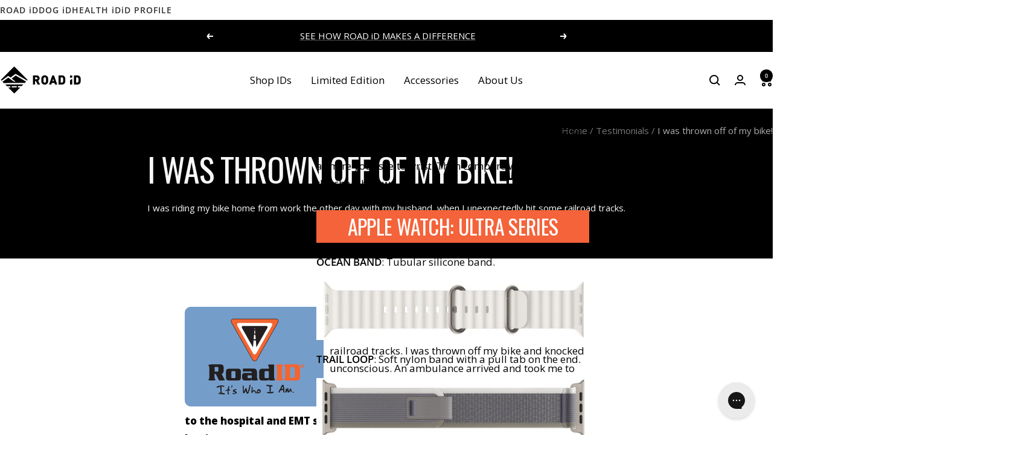

--- FILE ---
content_type: text/html; charset=utf-8
request_url: https://www.roadid.com/blogs/testimonials/i-was-thrown-off-of-my-bike
body_size: 39170
content:
<!doctype html><html class="no-js" lang="en" dir="ltr">
  <head>
    <script>
      window.Shopify = window.Shopify || {theme: {id: 136871051354, role: 'main' } };
      window._template = {
          directory: "",
          name: "article",
          suffix: ""
      };
    </script>
    <script type="module" blocking="render" fetchpriority="high" src="https://cdn.intelligems.io/esm/d9a5409e3895/bundle.js" async></script>
    <meta charset="utf-8">
    <meta name="viewport" content="width=device-width, initial-scale=1.0, height=device-height, minimum-scale=1.0, maximum-scale=1.0">
    <meta name="theme-color" content="#ffffff">

    <title>I was thrown off of my bike!</title><meta name="description" content="I was riding my bike home from work the other day with my husband, when I unexpectedly hit some railroad tracks. I was thrown off my bike and knocked unconscious. An ambulance arrived and took me to the hospital, but my husband had to stay behind with the bikes. My Interactive Road ID was a huge help to the hospital an"><link rel="canonical" href="https://www.roadid.com/blogs/testimonials/i-was-thrown-off-of-my-bike"><link rel="shortcut icon" href="//www.roadid.com/cdn/shop/files/RoadID_Favicon.png?v=1613571819&width=96" type="image/png"><link rel="preconnect" href="https://cdn.shopify.com">
    <link rel="dns-prefetch" href="https://productreviews.shopifycdn.com">
    <link rel="dns-prefetch" href="https://www.google-analytics.com"><link rel="preconnect" href="https://fonts.shopifycdn.com" crossorigin><link rel="preload" as="style" href="//www.roadid.com/cdn/shop/t/468/assets/theme.css?v=89255089013815494301757701630">
    <link rel="preload" as="style" href="//www.roadid.com/cdn/shop/t/468/assets/rid-theme.css?v=75719554566272421341767632089">
    <link rel="preload" as="script" href="//www.roadid.com/cdn/shop/t/468/assets/vendor.js?v=32643890569905814191747309097">
    <link rel="preload" as="script" href="//www.roadid.com/cdn/shop/t/468/assets/theme.js?v=44468328596382255521753270872">
    <link rel="preload" as="script" href="//www.roadid.com/cdn/shop/t/468/assets/rid-theme.js?v=172464316051554153011764873053"><meta property="og:type" content="article">
  <meta property="og:title" content="I was thrown off of my bike!"><meta property="og:image" content="http://www.roadid.com/cdn/shop/files/road-id-logo-vertical_7d9d4b8b-dfd6-4230-b9ac-12c11783bb3d.png?v=1650547543&width=1024">
  <meta property="og:image:secure_url" content="https://www.roadid.com/cdn/shop/files/road-id-logo-vertical_7d9d4b8b-dfd6-4230-b9ac-12c11783bb3d.png?v=1650547543&width=1024">
  <meta property="og:image:width" content="800">
  <meta property="og:image:height" content="800"><meta property="og:description" content="I was riding my bike home from work the other day with my husband, when I unexpectedly hit some railroad tracks. I was thrown off my bike and knocked unconscious. An ambulance arrived and took me to the hospital, but my husband had to stay behind with the bikes. My Interactive Road ID was a huge help to the hospital an"><meta property="og:url" content="https://www.roadid.com/blogs/testimonials/i-was-thrown-off-of-my-bike">
<meta property="og:site_name" content="ROAD iD"><meta name="twitter:card" content="summary"><meta name="twitter:title" content="I was thrown off of my bike!">
  <meta name="twitter:description" content="I was riding my bike home from work the other day with my husband, when I unexpectedly hit some railroad tracks."><meta name="twitter:image" content="https://www.roadid.com/cdn/shop/files/road-id-logo-vertical_7d9d4b8b-dfd6-4230-b9ac-12c11783bb3d.png?v=1650547543&width=1200">
  <meta name="twitter:image:alt" content="">
    <script type="application/ld+json">{"@context":"http:\/\/schema.org\/","@id":"\/blogs\/testimonials\/i-was-thrown-off-of-my-bike#article","@type":"Article","mainEntityOfPage":{"@type":"WebPage","@id":"https:\/\/www.roadid.com\/blogs\/testimonials\/i-was-thrown-off-of-my-bike"},"articleBody":"I was riding my bike home from work the other day with my husband, when I unexpectedly hit some railroad tracks.  I was thrown off my bike and knocked unconscious.  An ambulance arrived and took me to the hospital, but my husband had to stay behind with the bikes.  My Interactive Road ID was a huge help to the hospital and EMT staff.  They got all the information they needed to begin treatment.I'm now in recovery mode. The crash left me with major road burn, a broken elbow, and a broken wrist. I'm very thankful that I had my Road ID. The hospital staff was thankful too! They told me they had never seen anything like it, and that it really was an extremely helpful tool. Thanks Road ID.- Teresa .L from Thomasville, NC","headline":"I was thrown off of my bike!","description":"I was riding my bike home from work the other day with my husband, when I unexpectedly hit some railroad tracks.","datePublished":"2021-05-03T09:46:12-04:00","dateModified":"2021-05-18T16:39:02-04:00","author":{"@type":"Person","name":"ROAD iD Staff"},"publisher":{"@type":"Organization","name":"ROAD iD"}}</script><script type="application/ld+json">
  {
    "@context": "https://schema.org",
    "@type": "BreadcrumbList",
    "itemListElement": [{
        "@type": "ListItem",
        "position": 1,
        "name": "Home",
        "item": "https://www.roadid.com"
      },{
            "@type": "ListItem",
            "position": 2,
            "name": "Testimonials",
            "item": "https://www.roadid.com/blogs/testimonials"
          }, {
            "@type": "ListItem",
            "position": 3,
            "name": "Testimonials",
            "item": "https://www.roadid.com/blogs/testimonials/i-was-thrown-off-of-my-bike"
          }]
  }
</script>
    <link rel="preload" href="//www.roadid.com/cdn/fonts/oswald/oswald_n4.7760ed7a63e536050f64bb0607ff70ce07a480bd.woff2" as="font" type="font/woff2" crossorigin><link rel="preload" href="//www.roadid.com/cdn/fonts/open_sans/opensans_n4.c32e4d4eca5273f6d4ee95ddf54b5bbb75fc9b61.woff2" as="font" type="font/woff2" crossorigin><style>
  /* Typography (heading) */
  @font-face {
  font-family: Oswald;
  font-weight: 400;
  font-style: normal;
  font-display: swap;
  src: url("//www.roadid.com/cdn/fonts/oswald/oswald_n4.7760ed7a63e536050f64bb0607ff70ce07a480bd.woff2") format("woff2"),
       url("//www.roadid.com/cdn/fonts/oswald/oswald_n4.ae5e497f60fc686568afe76e9ff1872693c533e9.woff") format("woff");
}

/* Typography (body) */
  @font-face {
  font-family: "Open Sans";
  font-weight: 400;
  font-style: normal;
  font-display: swap;
  src: url("//www.roadid.com/cdn/fonts/open_sans/opensans_n4.c32e4d4eca5273f6d4ee95ddf54b5bbb75fc9b61.woff2") format("woff2"),
       url("//www.roadid.com/cdn/fonts/open_sans/opensans_n4.5f3406f8d94162b37bfa232b486ac93ee892406d.woff") format("woff");
}

@font-face {
  font-family: "Open Sans";
  font-weight: 400;
  font-style: italic;
  font-display: swap;
  src: url("//www.roadid.com/cdn/fonts/open_sans/opensans_i4.6f1d45f7a46916cc95c694aab32ecbf7509cbf33.woff2") format("woff2"),
       url("//www.roadid.com/cdn/fonts/open_sans/opensans_i4.4efaa52d5a57aa9a57c1556cc2b7465d18839daa.woff") format("woff");
}

@font-face {
  font-family: "Open Sans";
  font-weight: 600;
  font-style: normal;
  font-display: swap;
  src: url("//www.roadid.com/cdn/fonts/open_sans/opensans_n6.15aeff3c913c3fe570c19cdfeed14ce10d09fb08.woff2") format("woff2"),
       url("//www.roadid.com/cdn/fonts/open_sans/opensans_n6.14bef14c75f8837a87f70ce22013cb146ee3e9f3.woff") format("woff");
}

@font-face {
  font-family: "Open Sans";
  font-weight: 600;
  font-style: italic;
  font-display: swap;
  src: url("//www.roadid.com/cdn/fonts/open_sans/opensans_i6.828bbc1b99433eacd7d50c9f0c1bfe16f27b89a3.woff2") format("woff2"),
       url("//www.roadid.com/cdn/fonts/open_sans/opensans_i6.a79e1402e2bbd56b8069014f43ff9c422c30d057.woff") format("woff");
}

:root {--heading-color: 0, 0, 0;
    --text-color: 0, 0, 0;
    --background: 255, 255, 255;
    --secondary-background: 245, 245, 245;
    --border-color: 217, 217, 217;
    --border-color-darker: 153, 153, 153;
    --success-color: 60, 110, 113;
    --success-background: 216, 226, 227;
    --error-color: 222, 42, 42;
    --error-background: 253, 240, 240;
    --primary-button-background: 0, 0, 0;
    --primary-button-text-color: 255, 255, 255;
    --secondary-button-background: 255, 255, 255;
    --secondary-button-text-color: 0, 0, 0;
    --product-star-rating: 246, 164, 41;
    --product-on-sale-accent: 222, 43, 43;
    --product-sold-out-accent: 91, 91, 91;
    --product-custom-label-background: 5, 30, 56;
    --product-custom-label-text-color: 255, 255, 255;
    --product-custom-label-2-background: 46, 158, 123;
    --product-custom-label-2-text-color: 255, 255, 255;
    --product-low-stock-text-color: 222, 43, 43;
    --product-in-stock-text-color: 46, 158, 123;
    --loading-bar-background: 0, 0, 0;

    /* We duplicate some "base" colors as root colors, which is useful to use on drawer elements or popover without. Those should not be overridden to avoid issues */
    --root-heading-color: 0, 0, 0;
    --root-text-color: 0, 0, 0;
    --root-background: 255, 255, 255;
    --root-border-color: 217, 217, 217;
    --root-primary-button-background: 0, 0, 0;
    --root-primary-button-text-color: 255, 255, 255;

    --base-font-size: 17px;
    --heading-font-family: Oswald, sans-serif;
    --heading-font-weight: 400;
    --heading-font-style: normal;
    --heading-text-transform: uppercase;
    --text-font-family: "Open Sans", sans-serif;
    --text-font-weight: 400;
    --text-font-style: normal;
    --text-font-bold-weight: 600;

    /* Typography (font size) */
    --heading-xxsmall-font-size: 11px;
    --heading-xsmall-font-size: 11px;
    --heading-small-font-size: 13px;
    --heading-large-font-size: 40px;
    --heading-h1-font-size: 40px;
    --heading-h2-font-size: 32px;
    --heading-h3-font-size: 28px;
    --heading-h4-font-size: 26px;
    --heading-h5-font-size: 22px;
    --heading-h6-font-size: 18px;

    /* Control the look and feel of the theme by changing radius of various elements */
    --button-border-radius: 0px;
    --block-border-radius: 0px;
    --block-border-radius-reduced: 0px;
    --color-swatch-border-radius: 100%;

    /* Button size */
    --button-height: 48px;
    --button-small-height: 40px;

    /* Form related */
    --form-input-field-height: 48px;
    --form-input-gap: 16px;
    --form-submit-margin: 24px;

    /* Product listing related variables */
    --product-list-block-spacing: 32px;

    /* Video related */
    --play-button-background: 255, 255, 255;
    --play-button-arrow: 0, 0, 0;

    /* RTL support */
    --transform-logical-flip: 1;
    --transform-origin-start: left;
    --transform-origin-end: right;

    /* Other */
    --zoom-cursor-svg-url: url(//www.roadid.com/cdn/shop/t/468/assets/zoom-cursor.svg?v=160957727165764838921755092013);
    --arrow-right-svg-url: url(//www.roadid.com/cdn/shop/t/468/assets/arrow-right.svg?v=70871338000329279091747309096);
    --arrow-left-svg-url: url(//www.roadid.com/cdn/shop/t/468/assets/arrow-left.svg?v=176537643540911574551747309095);

    /* Some useful variables that we can reuse in our CSS. Some explanation are needed for some of them:
       - container-max-width-minus-gutters: represents the container max width without the edge gutters
       - container-outer-width: considering the screen width, represent all the space outside the container
       - container-outer-margin: same as container-outer-width but get set to 0 inside a container
       - container-inner-width: the effective space inside the container (minus gutters)
       - grid-column-width: represents the width of a single column of the grid
       - vertical-breather: this is a variable that defines the global "spacing" between sections, and inside the section
                            to create some "breath" and minimum spacing
     */
    --container-max-width: 1600px;
    --container-gutter: 24px;
    --container-max-width-minus-gutters: calc(var(--container-max-width) - (var(--container-gutter)) * 2);
    --container-outer-width: max(calc((100vw - var(--container-max-width-minus-gutters)) / 2), var(--container-gutter));
    --container-outer-margin: var(--container-outer-width);
    --container-inner-width: calc(100vw - var(--container-outer-width) * 2);

    --grid-column-count: 10;
    --grid-gap: 24px;
    --grid-column-width: calc((100vw - var(--container-outer-width) * 2 - var(--grid-gap) * (var(--grid-column-count) - 1)) / var(--grid-column-count));

    --vertical-breather: 36px;
    --vertical-breather-tight: 36px;

    /* Shopify related variables */
    --payment-terms-background-color: #ffffff;
    
    /* ROADiD Specific Variables */
    --id-atc-button-color: #000000;
    --id-atc-button-text-color: #fff;
  }

  @media screen and (min-width: 741px) {
    :root {
      --container-gutter: 40px;
      --grid-column-count: 20;
      --vertical-breather: 48px;
      --vertical-breather-tight: 48px;

      /* Typography (font size) */
      --heading-xsmall-font-size: 13px;
      --heading-small-font-size: 14px;
      --heading-large-font-size: 58px;
      --heading-h1-font-size: 58px;
      --heading-h2-font-size: 44px;
      --heading-h3-font-size: 36px;
      --heading-h4-font-size: 28px;
      --heading-h5-font-size: 22px;
      --heading-h6-font-size: 20px;

      /* Form related */
      --form-input-field-height: 52px;
      --form-submit-margin: 32px;

      /* Button size */
      --button-height: 52px;
      --button-small-height: 44px;
    }
  }

  @media screen and (min-width: 1200px) {
    :root {
      --vertical-breather: 64px;
      --vertical-breather-tight: 48px;
      --product-list-block-spacing: 48px;

      /* Typography */
      --heading-large-font-size: 72px;
      --heading-h1-font-size: 62px;
      --heading-h2-font-size: 54px;
      --heading-h3-font-size: 40px;
      --heading-h4-font-size: 34px;
      --heading-h5-font-size: 26px;
      --heading-h6-font-size: 18px;
    }
  }

  @media screen and (min-width: 1600px) {
    :root {
      --vertical-breather: 64px;
      --vertical-breather-tight: 48px;
    }
  }
</style>
    <script>
  // This allows to expose several variables to the global scope, to be used in scripts
  window.themeVariables = {
    settings: {
      direction: "ltr",
      pageType: "article",
      cartCount: 0,
      moneyFormat: "${{amount}}",
      moneyWithCurrencyFormat: "${{amount}} USD",
      showVendor: false,
      discountMode: "percentage",
      currencyCodeEnabled: false,
      cartType: "drawer",
      cartCurrency: "USD",
      mobileZoomFactor: 2.5
    },

    routes: {
      host: "www.roadid.com",
      rootUrl: "\/",
      rootUrlWithoutSlash: '',
      cartUrl: "\/cart",
      cartAddUrl: "\/cart\/add",
      cartChangeUrl: "\/cart\/change",
      searchUrl: "\/search",
      predictiveSearchUrl: "\/search\/suggest",
      productRecommendationsUrl: "\/recommendations\/products"
    },

    strings: {
      accessibilityDelete: "Delete",
      accessibilityClose: "Close",
      collectionSoldOut: "Sold out",
      collectionDiscount: "Save @savings@",
      productSalePrice: "Sale price",
      productRegularPrice: "Regular price",
      productFormUnavailable: "Unavailable",
      productFormSoldOut: "Sold out",
      productFormPreOrder: "Pre-order",
      productFormAddToCart: "Add to cart",
      searchNoResults: "No results could be found.",
      searchNewSearch: "New search",
      searchProducts: "Products",
      searchArticles: "Journal",
      searchPages: "Pages",
      searchCollections: "Collections",
      cartViewCart: "View cart",
      cartItemAdded: "Item added to your cart!",
      cartItemAddedShort: "Added to your cart!",
      cartAddOrderNote: "Add order note",
      cartEditOrderNote: "Edit order note",
      shippingEstimatorNoResults: "Sorry, we do not ship to your address.",
      shippingEstimatorOneResult: "There is one shipping rate for your address:",
      shippingEstimatorMultipleResults: "There are several shipping rates for your address:",
      shippingEstimatorError: "One or more error occurred while retrieving shipping rates:"
    },

    libs: {
      flickity: "\/\/www.roadid.com\/cdn\/shop\/t\/468\/assets\/flickity.js?v=141452523587318531741752594377",
      photoswipe: "\/\/www.roadid.com\/cdn\/shop\/t\/468\/assets\/photoswipe.js?v=132268647426145925301747309098",
      qrCode: "\/\/www.roadid.com\/cdn\/shopifycloud\/storefront\/assets\/themes_support\/vendor\/qrcode-3f2b403b.js"
    },

    breakpoints: {
      phone: 'screen and (max-width: 740px)',
      tablet: 'screen and (min-width: 741px) and (max-width: 999px)',
      tabletAndUp: 'screen and (min-width: 741px)',
      pocket: 'screen and (max-width: 999px)',
      lap: 'screen and (min-width: 1000px) and (max-width: 1199px)',
      lapAndUp: 'screen and (min-width: 1000px)',
      desktop: 'screen and (min-width: 1200px)',
      wide: 'screen and (min-width: 1400px)'
    }
  };

  window.addEventListener('pageshow', async () => {
    const cartContent = await (await fetch(`${window.themeVariables.routes.cartUrl}.js`, {cache: 'reload'})).json();
    document.documentElement.dispatchEvent(new CustomEvent('cart:refresh', {detail: {cart: cartContent}}));
  });

  if ('noModule' in HTMLScriptElement.prototype) {
    // Old browsers (like IE) that does not support module will be considered as if not executing JS at all
    document.documentElement.className = document.documentElement.className.replace('no-js', 'js');

    requestAnimationFrame(() => {
      const viewportHeight = (window.visualViewport ? window.visualViewport.height : document.documentElement.clientHeight);
      document.documentElement.style.setProperty('--window-height',viewportHeight + 'px');
    });
  }</script>

    <link rel="stylesheet" href="//www.roadid.com/cdn/shop/t/468/assets/theme.css?v=89255089013815494301757701630">
    <link rel="stylesheet" href="//www.roadid.com/cdn/shop/t/468/assets/rid-theme.css?v=75719554566272421341767632089">

    <script src="//www.roadid.com/cdn/shop/t/468/assets/vendor.js?v=32643890569905814191747309097" defer></script>
    <script src="//www.roadid.com/cdn/shop/t/468/assets/theme.js?v=44468328596382255521753270872" defer></script>
    <script src="//www.roadid.com/cdn/shop/t/468/assets/rid-theme.js?v=172464316051554153011764873053" defer></script>
    <script src="//www.roadid.com/cdn/shop/t/468/assets/custom.js?v=167639537848865775061747309097" defer></script>

    <script>window.performance && window.performance.mark && window.performance.mark('shopify.content_for_header.start');</script><meta name="google-site-verification" content="1IEf9aEvUnpZaIPhL3ycJHNJrYPwmcKiNLCDTLfLvr8">
<meta name="google-site-verification" content="mTbFeZhkbRNIBwsM7qz-OqYYToR3yv6DAZf2MN2bjD4">
<meta name="facebook-domain-verification" content="kqyxi3jd78579xgmvl9ux85ccy49wu">
<meta id="shopify-digital-wallet" name="shopify-digital-wallet" content="/20179999/digital_wallets/dialog">
<meta name="shopify-checkout-api-token" content="6ce71e74c132af196b9886b7374631fc">
<meta id="in-context-paypal-metadata" data-shop-id="20179999" data-venmo-supported="true" data-environment="production" data-locale="en_US" data-paypal-v4="true" data-currency="USD">
<link rel="alternate" type="application/atom+xml" title="Feed" href="/blogs/testimonials.atom" />
<script async="async" src="/checkouts/internal/preloads.js?locale=en-US"></script>
<link rel="preconnect" href="https://shop.app" crossorigin="anonymous">
<script async="async" src="https://shop.app/checkouts/internal/preloads.js?locale=en-US&shop_id=20179999" crossorigin="anonymous"></script>
<script id="apple-pay-shop-capabilities" type="application/json">{"shopId":20179999,"countryCode":"US","currencyCode":"USD","merchantCapabilities":["supports3DS"],"merchantId":"gid:\/\/shopify\/Shop\/20179999","merchantName":"ROAD iD","requiredBillingContactFields":["postalAddress","email"],"requiredShippingContactFields":["postalAddress","email"],"shippingType":"shipping","supportedNetworks":["visa","masterCard","amex","discover","elo","jcb"],"total":{"type":"pending","label":"ROAD iD","amount":"1.00"},"shopifyPaymentsEnabled":true,"supportsSubscriptions":true}</script>
<script id="shopify-features" type="application/json">{"accessToken":"6ce71e74c132af196b9886b7374631fc","betas":["rich-media-storefront-analytics"],"domain":"www.roadid.com","predictiveSearch":true,"shopId":20179999,"locale":"en"}</script>
<script>var Shopify = Shopify || {};
Shopify.shop = "roadid-retail.myshopify.com";
Shopify.locale = "en";
Shopify.currency = {"active":"USD","rate":"1.0"};
Shopify.country = "US";
Shopify.theme = {"name":"Main (B) | Evergreen","id":136871051354,"schema_name":"Focal","schema_version":"12.6.1","theme_store_id":null,"role":"main"};
Shopify.theme.handle = "null";
Shopify.theme.style = {"id":null,"handle":null};
Shopify.cdnHost = "www.roadid.com/cdn";
Shopify.routes = Shopify.routes || {};
Shopify.routes.root = "/";</script>
<script type="module">!function(o){(o.Shopify=o.Shopify||{}).modules=!0}(window);</script>
<script>!function(o){function n(){var o=[];function n(){o.push(Array.prototype.slice.apply(arguments))}return n.q=o,n}var t=o.Shopify=o.Shopify||{};t.loadFeatures=n(),t.autoloadFeatures=n()}(window);</script>
<script>
  window.ShopifyPay = window.ShopifyPay || {};
  window.ShopifyPay.apiHost = "shop.app\/pay";
  window.ShopifyPay.redirectState = null;
</script>
<script id="shop-js-analytics" type="application/json">{"pageType":"article"}</script>
<script defer="defer" async type="module" src="//www.roadid.com/cdn/shopifycloud/shop-js/modules/v2/client.init-shop-cart-sync_DlSlHazZ.en.esm.js"></script>
<script defer="defer" async type="module" src="//www.roadid.com/cdn/shopifycloud/shop-js/modules/v2/chunk.common_D16XZWos.esm.js"></script>
<script type="module">
  await import("//www.roadid.com/cdn/shopifycloud/shop-js/modules/v2/client.init-shop-cart-sync_DlSlHazZ.en.esm.js");
await import("//www.roadid.com/cdn/shopifycloud/shop-js/modules/v2/chunk.common_D16XZWos.esm.js");

  window.Shopify.SignInWithShop?.initShopCartSync?.({"fedCMEnabled":true,"windoidEnabled":true});

</script>
<script>
  window.Shopify = window.Shopify || {};
  if (!window.Shopify.featureAssets) window.Shopify.featureAssets = {};
  window.Shopify.featureAssets['shop-js'] = {"shop-cart-sync":["modules/v2/client.shop-cart-sync_DKWYiEUO.en.esm.js","modules/v2/chunk.common_D16XZWos.esm.js"],"init-fed-cm":["modules/v2/client.init-fed-cm_vfPMjZAC.en.esm.js","modules/v2/chunk.common_D16XZWos.esm.js"],"init-shop-email-lookup-coordinator":["modules/v2/client.init-shop-email-lookup-coordinator_CR38P6MB.en.esm.js","modules/v2/chunk.common_D16XZWos.esm.js"],"init-shop-cart-sync":["modules/v2/client.init-shop-cart-sync_DlSlHazZ.en.esm.js","modules/v2/chunk.common_D16XZWos.esm.js"],"shop-cash-offers":["modules/v2/client.shop-cash-offers_CJw4IQ6B.en.esm.js","modules/v2/chunk.common_D16XZWos.esm.js","modules/v2/chunk.modal_UwFWkumu.esm.js"],"shop-toast-manager":["modules/v2/client.shop-toast-manager_BY778Uv6.en.esm.js","modules/v2/chunk.common_D16XZWos.esm.js"],"init-windoid":["modules/v2/client.init-windoid_DVhZdEm3.en.esm.js","modules/v2/chunk.common_D16XZWos.esm.js"],"shop-button":["modules/v2/client.shop-button_D2ZzKUPa.en.esm.js","modules/v2/chunk.common_D16XZWos.esm.js"],"avatar":["modules/v2/client.avatar_BTnouDA3.en.esm.js"],"init-customer-accounts-sign-up":["modules/v2/client.init-customer-accounts-sign-up_CQZUmjGN.en.esm.js","modules/v2/client.shop-login-button_Cu5K-F7X.en.esm.js","modules/v2/chunk.common_D16XZWos.esm.js","modules/v2/chunk.modal_UwFWkumu.esm.js"],"pay-button":["modules/v2/client.pay-button_CcBqbGU7.en.esm.js","modules/v2/chunk.common_D16XZWos.esm.js"],"init-shop-for-new-customer-accounts":["modules/v2/client.init-shop-for-new-customer-accounts_B5DR5JTE.en.esm.js","modules/v2/client.shop-login-button_Cu5K-F7X.en.esm.js","modules/v2/chunk.common_D16XZWos.esm.js","modules/v2/chunk.modal_UwFWkumu.esm.js"],"shop-login-button":["modules/v2/client.shop-login-button_Cu5K-F7X.en.esm.js","modules/v2/chunk.common_D16XZWos.esm.js","modules/v2/chunk.modal_UwFWkumu.esm.js"],"shop-follow-button":["modules/v2/client.shop-follow-button_BX8Slf17.en.esm.js","modules/v2/chunk.common_D16XZWos.esm.js","modules/v2/chunk.modal_UwFWkumu.esm.js"],"init-customer-accounts":["modules/v2/client.init-customer-accounts_DjKkmQ2w.en.esm.js","modules/v2/client.shop-login-button_Cu5K-F7X.en.esm.js","modules/v2/chunk.common_D16XZWos.esm.js","modules/v2/chunk.modal_UwFWkumu.esm.js"],"lead-capture":["modules/v2/client.lead-capture_ChWCg7nV.en.esm.js","modules/v2/chunk.common_D16XZWos.esm.js","modules/v2/chunk.modal_UwFWkumu.esm.js"],"checkout-modal":["modules/v2/client.checkout-modal_DPnpVyv-.en.esm.js","modules/v2/chunk.common_D16XZWos.esm.js","modules/v2/chunk.modal_UwFWkumu.esm.js"],"shop-login":["modules/v2/client.shop-login_leRXJtcZ.en.esm.js","modules/v2/chunk.common_D16XZWos.esm.js","modules/v2/chunk.modal_UwFWkumu.esm.js"],"payment-terms":["modules/v2/client.payment-terms_Bp9K0NXD.en.esm.js","modules/v2/chunk.common_D16XZWos.esm.js","modules/v2/chunk.modal_UwFWkumu.esm.js"]};
</script>
<script>(function() {
  var isLoaded = false;
  function asyncLoad() {
    if (isLoaded) return;
    isLoaded = true;
    var urls = ["https:\/\/cdn.verifypass.com\/seller\/launcher.js?shop=roadid-retail.myshopify.com","https:\/\/upx.provenpixel.com\/shopify.js.php?shop=roadid-retail.myshopify.com","https:\/\/config.gorgias.chat\/bundle-loader\/01GYCBV704DC98N2NVE4T49JYM?source=shopify1click\u0026shop=roadid-retail.myshopify.com","https:\/\/cdn.attn.tv\/roadid\/dtag.js?shop=roadid-retail.myshopify.com","https:\/\/cdn.9gtb.com\/loader.js?g_cvt_id=66b2b38c-562e-4a65-8dea-fea41f7f25af\u0026shop=roadid-retail.myshopify.com"];
    for (var i = 0; i < urls.length; i++) {
      var s = document.createElement('script');
      s.type = 'text/javascript';
      s.async = true;
      s.src = urls[i];
      var x = document.getElementsByTagName('script')[0];
      x.parentNode.insertBefore(s, x);
    }
  };
  if(window.attachEvent) {
    window.attachEvent('onload', asyncLoad);
  } else {
    window.addEventListener('load', asyncLoad, false);
  }
})();</script>
<script id="__st">var __st={"a":20179999,"offset":-18000,"reqid":"af5ebdef-5c15-433d-a92a-15ebe4954de7-1768594574","pageurl":"www.roadid.com\/blogs\/testimonials\/i-was-thrown-off-of-my-bike","s":"articles-555531501658","u":"6af261557081","p":"article","rtyp":"article","rid":555531501658};</script>
<script>window.ShopifyPaypalV4VisibilityTracking = true;</script>
<script id="captcha-bootstrap">!function(){'use strict';const t='contact',e='account',n='new_comment',o=[[t,t],['blogs',n],['comments',n],[t,'customer']],c=[[e,'customer_login'],[e,'guest_login'],[e,'recover_customer_password'],[e,'create_customer']],r=t=>t.map((([t,e])=>`form[action*='/${t}']:not([data-nocaptcha='true']) input[name='form_type'][value='${e}']`)).join(','),a=t=>()=>t?[...document.querySelectorAll(t)].map((t=>t.form)):[];function s(){const t=[...o],e=r(t);return a(e)}const i='password',u='form_key',d=['recaptcha-v3-token','g-recaptcha-response','h-captcha-response',i],f=()=>{try{return window.sessionStorage}catch{return}},m='__shopify_v',_=t=>t.elements[u];function p(t,e,n=!1){try{const o=window.sessionStorage,c=JSON.parse(o.getItem(e)),{data:r}=function(t){const{data:e,action:n}=t;return t[m]||n?{data:e,action:n}:{data:t,action:n}}(c);for(const[e,n]of Object.entries(r))t.elements[e]&&(t.elements[e].value=n);n&&o.removeItem(e)}catch(o){console.error('form repopulation failed',{error:o})}}const l='form_type',E='cptcha';function T(t){t.dataset[E]=!0}const w=window,h=w.document,L='Shopify',v='ce_forms',y='captcha';let A=!1;((t,e)=>{const n=(g='f06e6c50-85a8-45c8-87d0-21a2b65856fe',I='https://cdn.shopify.com/shopifycloud/storefront-forms-hcaptcha/ce_storefront_forms_captcha_hcaptcha.v1.5.2.iife.js',D={infoText:'Protected by hCaptcha',privacyText:'Privacy',termsText:'Terms'},(t,e,n)=>{const o=w[L][v],c=o.bindForm;if(c)return c(t,g,e,D).then(n);var r;o.q.push([[t,g,e,D],n]),r=I,A||(h.body.append(Object.assign(h.createElement('script'),{id:'captcha-provider',async:!0,src:r})),A=!0)});var g,I,D;w[L]=w[L]||{},w[L][v]=w[L][v]||{},w[L][v].q=[],w[L][y]=w[L][y]||{},w[L][y].protect=function(t,e){n(t,void 0,e),T(t)},Object.freeze(w[L][y]),function(t,e,n,w,h,L){const[v,y,A,g]=function(t,e,n){const i=e?o:[],u=t?c:[],d=[...i,...u],f=r(d),m=r(i),_=r(d.filter((([t,e])=>n.includes(e))));return[a(f),a(m),a(_),s()]}(w,h,L),I=t=>{const e=t.target;return e instanceof HTMLFormElement?e:e&&e.form},D=t=>v().includes(t);t.addEventListener('submit',(t=>{const e=I(t);if(!e)return;const n=D(e)&&!e.dataset.hcaptchaBound&&!e.dataset.recaptchaBound,o=_(e),c=g().includes(e)&&(!o||!o.value);(n||c)&&t.preventDefault(),c&&!n&&(function(t){try{if(!f())return;!function(t){const e=f();if(!e)return;const n=_(t);if(!n)return;const o=n.value;o&&e.removeItem(o)}(t);const e=Array.from(Array(32),(()=>Math.random().toString(36)[2])).join('');!function(t,e){_(t)||t.append(Object.assign(document.createElement('input'),{type:'hidden',name:u})),t.elements[u].value=e}(t,e),function(t,e){const n=f();if(!n)return;const o=[...t.querySelectorAll(`input[type='${i}']`)].map((({name:t})=>t)),c=[...d,...o],r={};for(const[a,s]of new FormData(t).entries())c.includes(a)||(r[a]=s);n.setItem(e,JSON.stringify({[m]:1,action:t.action,data:r}))}(t,e)}catch(e){console.error('failed to persist form',e)}}(e),e.submit())}));const S=(t,e)=>{t&&!t.dataset[E]&&(n(t,e.some((e=>e===t))),T(t))};for(const o of['focusin','change'])t.addEventListener(o,(t=>{const e=I(t);D(e)&&S(e,y())}));const B=e.get('form_key'),M=e.get(l),P=B&&M;t.addEventListener('DOMContentLoaded',(()=>{const t=y();if(P)for(const e of t)e.elements[l].value===M&&p(e,B);[...new Set([...A(),...v().filter((t=>'true'===t.dataset.shopifyCaptcha))])].forEach((e=>S(e,t)))}))}(h,new URLSearchParams(w.location.search),n,t,e,['guest_login'])})(!0,!0)}();</script>
<script integrity="sha256-4kQ18oKyAcykRKYeNunJcIwy7WH5gtpwJnB7kiuLZ1E=" data-source-attribution="shopify.loadfeatures" defer="defer" src="//www.roadid.com/cdn/shopifycloud/storefront/assets/storefront/load_feature-a0a9edcb.js" crossorigin="anonymous"></script>
<script crossorigin="anonymous" defer="defer" src="//www.roadid.com/cdn/shopifycloud/storefront/assets/shopify_pay/storefront-65b4c6d7.js?v=20250812"></script>
<script data-source-attribution="shopify.dynamic_checkout.dynamic.init">var Shopify=Shopify||{};Shopify.PaymentButton=Shopify.PaymentButton||{isStorefrontPortableWallets:!0,init:function(){window.Shopify.PaymentButton.init=function(){};var t=document.createElement("script");t.src="https://www.roadid.com/cdn/shopifycloud/portable-wallets/latest/portable-wallets.en.js",t.type="module",document.head.appendChild(t)}};
</script>
<script data-source-attribution="shopify.dynamic_checkout.buyer_consent">
  function portableWalletsHideBuyerConsent(e){var t=document.getElementById("shopify-buyer-consent"),n=document.getElementById("shopify-subscription-policy-button");t&&n&&(t.classList.add("hidden"),t.setAttribute("aria-hidden","true"),n.removeEventListener("click",e))}function portableWalletsShowBuyerConsent(e){var t=document.getElementById("shopify-buyer-consent"),n=document.getElementById("shopify-subscription-policy-button");t&&n&&(t.classList.remove("hidden"),t.removeAttribute("aria-hidden"),n.addEventListener("click",e))}window.Shopify?.PaymentButton&&(window.Shopify.PaymentButton.hideBuyerConsent=portableWalletsHideBuyerConsent,window.Shopify.PaymentButton.showBuyerConsent=portableWalletsShowBuyerConsent);
</script>
<script data-source-attribution="shopify.dynamic_checkout.cart.bootstrap">document.addEventListener("DOMContentLoaded",(function(){function t(){return document.querySelector("shopify-accelerated-checkout-cart, shopify-accelerated-checkout")}if(t())Shopify.PaymentButton.init();else{new MutationObserver((function(e,n){t()&&(Shopify.PaymentButton.init(),n.disconnect())})).observe(document.body,{childList:!0,subtree:!0})}}));
</script>
<link id="shopify-accelerated-checkout-styles" rel="stylesheet" media="screen" href="https://www.roadid.com/cdn/shopifycloud/portable-wallets/latest/accelerated-checkout-backwards-compat.css" crossorigin="anonymous">
<style id="shopify-accelerated-checkout-cart">
        #shopify-buyer-consent {
  margin-top: 1em;
  display: inline-block;
  width: 100%;
}

#shopify-buyer-consent.hidden {
  display: none;
}

#shopify-subscription-policy-button {
  background: none;
  border: none;
  padding: 0;
  text-decoration: underline;
  font-size: inherit;
  cursor: pointer;
}

#shopify-subscription-policy-button::before {
  box-shadow: none;
}

      </style>

<script>window.performance && window.performance.mark && window.performance.mark('shopify.content_for_header.end');</script>
  <!-- BEGIN app block: shopify://apps/consentmo-gdpr/blocks/gdpr_cookie_consent/4fbe573f-a377-4fea-9801-3ee0858cae41 -->


<!-- END app block --><!-- BEGIN app block: shopify://apps/klaviyo-email-marketing-sms/blocks/klaviyo-onsite-embed/2632fe16-c075-4321-a88b-50b567f42507 -->












  <script async src="https://static.klaviyo.com/onsite/js/JC5tFD/klaviyo.js?company_id=JC5tFD"></script>
  <script>!function(){if(!window.klaviyo){window._klOnsite=window._klOnsite||[];try{window.klaviyo=new Proxy({},{get:function(n,i){return"push"===i?function(){var n;(n=window._klOnsite).push.apply(n,arguments)}:function(){for(var n=arguments.length,o=new Array(n),w=0;w<n;w++)o[w]=arguments[w];var t="function"==typeof o[o.length-1]?o.pop():void 0,e=new Promise((function(n){window._klOnsite.push([i].concat(o,[function(i){t&&t(i),n(i)}]))}));return e}}})}catch(n){window.klaviyo=window.klaviyo||[],window.klaviyo.push=function(){var n;(n=window._klOnsite).push.apply(n,arguments)}}}}();</script>

  




  <script>
    window.klaviyoReviewsProductDesignMode = false
  </script>







<!-- END app block --><!-- BEGIN app block: shopify://apps/xo-insert-code/blocks/insert-code-header/72017b12-3679-442e-b23c-5c62460717f5 --><!-- XO-InsertCode Header -->
	





<script type="text/javascript">
    (function(c,l,a,r,i,t,y){
        c[a]=c[a]||function(){(c[a].q=c[a].q||[]).push(arguments)};
        t=l.createElement(r);t.async=1;t.src="https://www.clarity.ms/tag/"+i;
        y=l.getElementsByTagName(r)[0];y.parentNode.insertBefore(t,y);
    })(window, document, "clarity", "script", "i94hsiynqd");
</script>
  
<script>
window.isenseRules = {};
window.isenseRules.gcm = {
    hasInitialized: false,
    ads_data_redaction: false,
    url_passthrough: false,
    storage: { ad_storage: "granted", analytics_storage: "granted", functionality_storage: "granted", personalization_storage: "granted", security_storage: "granted", wait_for_update: 500 },
}
window.isenseRules.initializeGcm = function (rules) {
  let initialState = rules.initialState;
  let analyticsBlocked = initialState === 0 || initialState === 3 || initialState === 6 || initialState === 7;
  let marketingBlocked = initialState === 0 || initialState === 2 || initialState === 5 || initialState === 7;
  let functionalityBlocked = initialState === 4 || initialState === 5 || initialState === 6 || initialState === 7;

  let gdprCache = localStorage.getItem('gdprCache') ? JSON.parse(localStorage.getItem('gdprCache')) : null;
  if (gdprCache && typeof gdprCache.updatedPreferences !== "undefined") {
    let updatedPreferences = gdprCache && typeof gdprCache.updatedPreferences !== "undefined" ? gdprCache.updatedPreferences : null;
    analyticsBlocked = parseInt(updatedPreferences.indexOf('analytics')) > -1;
    marketingBlocked = parseInt(updatedPreferences.indexOf('marketing')) > -1;
    functionalityBlocked = parseInt(updatedPreferences.indexOf('functionality')) > -1;
  }
  
  isenseRules.gcm = {
    hasInitialized: true,
    ads_data_redaction: marketingBlocked && rules.redactData,
    url_passthrough: rules.urlPassthrough,
    storage: {
      ad_storage: marketingBlocked ? "denied" : "granted",
      analytics_storage: analyticsBlocked ? "denied" : "granted",
      functionality_storage: functionalityBlocked ? "denied" : "granted",
      personalization_storage: functionalityBlocked ? "denied" : "granted",
      security_storage: "granted",
      wait_for_update: 500
    },
  };
};

window.isenseRules.initializeGcm({
  "id": "GTM-123456",
  "analyticsId": "",
  "isActive": true,
  "customEvent": true,
  "securityStorageCategory": 0,
  "redactData": true,
  "urlPassthrough": true,
  "initialState": 1
})

window.dataLayer = window.dataLayer || [];
function gtag() { window.dataLayer.push(arguments); }
isenseRules.gcm.ads_data_redaction && gtag("set", "ads_data_redaction", isenseRules.gcm.ads_data_redaction);
isenseRules.gcm.url_passthrough && gtag("set", "url_passthrough", isenseRules.gcm.url_passthrough);
gtag("consent", "default", isenseRules.gcm.storage);

// https://support.consentmo.com/en/article/elevar-integration-for-consentmo-gdpr-app-1v7y3m5/?bust=1692357505054
</script>
  
<!-- Added 3/25/24  -JF  -->

<!-- REFERSION TRACKING: BEGIN -->
<script>
! function(e, n, t, i, o, c, s, a) {
    e.TrackingSystemObject = "r", (s = n.createElement(t)).async = 1, s.src = "https://cdn.refersion.com/refersion.js", s.onload = function() {
        r.pubKey = "pub_4d211f9eb9311a5203ef";

        // Uncomment for testing?
        // r.settings.dbg_mode = true;

        r.settings.fp_off = true;

        r.initializeXDLS().then(() => {
            r.launchDefault().then(() => {

                // Send a custom  event that can be listened to later, order tracking will fire when this is loaded
                const rfsnTrackingEvent = new Event("refersion-loaded");
                document.dispatchEvent(rfsnTrackingEvent);

            })
        })
    }, (a = n.getElementsByTagName(t)[0]).parentNode.insertBefore(s, a)
}(window, document, "script");
</script>
<!-- REFERSION TRACKING: END -->
  
<script>
  var excludedURLs = ["/csr-builder"];

  function disableBarOnSpecificPage() {
    excludedURLs.forEach((url) => {
      if (location.href.indexOf(url) > -1) {
        document.head.insertAdjacentHTML("beforeend", `<style>.cc-window {display: none!important}</style>`);
      }
    });
  }

  disableBarOnSpecificPage();
</script>
  

  
<!-- End: XO-InsertCode Header -->


<!-- END app block --><!-- BEGIN app block: shopify://apps/elevar-conversion-tracking/blocks/dataLayerEmbed/bc30ab68-b15c-4311-811f-8ef485877ad6 -->



<script type="module" dynamic>
  const configUrl = "/a/elevar/static/configs/807e59a7febdd66540fc1d6dca1228ba29dade9d/config.js";
  const config = (await import(configUrl)).default;
  const scriptUrl = config.script_src_app_theme_embed;

  if (scriptUrl) {
    const { handler } = await import(scriptUrl);

    await handler(
      config,
      {
        cartData: {
  marketId: "8324382810",
  attributes:{},
  cartTotal: "0.0",
  currencyCode:"USD",
  items: []
}
,
        user: {cartTotal: "0.0",
    currencyCode:"USD",customer: {},
}
,
        isOnCartPage:false,
        collectionView:null,
        searchResultsView:null,
        productView:null,
        checkoutComplete: null
      }
    );
  }
</script>


<!-- END app block --><script src="https://cdn.shopify.com/extensions/019b0e21-009d-7e36-9d7d-a3ece6784112/shared-customizations-522/assets/discount-notification.js" type="text/javascript" defer="defer"></script>
<link href="https://cdn.shopify.com/extensions/019b0e21-009d-7e36-9d7d-a3ece6784112/shared-customizations-522/assets/discount-notification.css" rel="stylesheet" type="text/css" media="all">
<script src="https://cdn.shopify.com/extensions/d7827899-8b65-4d09-a5ef-f263b1e25cbd/theme-customizations-631/assets/shop-with-text-capture.js" type="text/javascript" defer="defer"></script>
<link href="https://cdn.shopify.com/extensions/d7827899-8b65-4d09-a5ef-f263b1e25cbd/theme-customizations-631/assets/shop-with-text-capture.css" rel="stylesheet" type="text/css" media="all">
<script src="https://cdn.shopify.com/extensions/019bc798-8961-78a8-a4e0-9b2049d94b6d/consentmo-gdpr-575/assets/consentmo_cookie_consent.js" type="text/javascript" defer="defer"></script>
<link href="https://monorail-edge.shopifysvc.com" rel="dns-prefetch">
<script>(function(){if ("sendBeacon" in navigator && "performance" in window) {try {var session_token_from_headers = performance.getEntriesByType('navigation')[0].serverTiming.find(x => x.name == '_s').description;} catch {var session_token_from_headers = undefined;}var session_cookie_matches = document.cookie.match(/_shopify_s=([^;]*)/);var session_token_from_cookie = session_cookie_matches && session_cookie_matches.length === 2 ? session_cookie_matches[1] : "";var session_token = session_token_from_headers || session_token_from_cookie || "";function handle_abandonment_event(e) {var entries = performance.getEntries().filter(function(entry) {return /monorail-edge.shopifysvc.com/.test(entry.name);});if (!window.abandonment_tracked && entries.length === 0) {window.abandonment_tracked = true;var currentMs = Date.now();var navigation_start = performance.timing.navigationStart;var payload = {shop_id: 20179999,url: window.location.href,navigation_start,duration: currentMs - navigation_start,session_token,page_type: "article"};window.navigator.sendBeacon("https://monorail-edge.shopifysvc.com/v1/produce", JSON.stringify({schema_id: "online_store_buyer_site_abandonment/1.1",payload: payload,metadata: {event_created_at_ms: currentMs,event_sent_at_ms: currentMs}}));}}window.addEventListener('pagehide', handle_abandonment_event);}}());</script>
<script id="web-pixels-manager-setup">(function e(e,d,r,n,o){if(void 0===o&&(o={}),!Boolean(null===(a=null===(i=window.Shopify)||void 0===i?void 0:i.analytics)||void 0===a?void 0:a.replayQueue)){var i,a;window.Shopify=window.Shopify||{};var t=window.Shopify;t.analytics=t.analytics||{};var s=t.analytics;s.replayQueue=[],s.publish=function(e,d,r){return s.replayQueue.push([e,d,r]),!0};try{self.performance.mark("wpm:start")}catch(e){}var l=function(){var e={modern:/Edge?\/(1{2}[4-9]|1[2-9]\d|[2-9]\d{2}|\d{4,})\.\d+(\.\d+|)|Firefox\/(1{2}[4-9]|1[2-9]\d|[2-9]\d{2}|\d{4,})\.\d+(\.\d+|)|Chrom(ium|e)\/(9{2}|\d{3,})\.\d+(\.\d+|)|(Maci|X1{2}).+ Version\/(15\.\d+|(1[6-9]|[2-9]\d|\d{3,})\.\d+)([,.]\d+|)( \(\w+\)|)( Mobile\/\w+|) Safari\/|Chrome.+OPR\/(9{2}|\d{3,})\.\d+\.\d+|(CPU[ +]OS|iPhone[ +]OS|CPU[ +]iPhone|CPU IPhone OS|CPU iPad OS)[ +]+(15[._]\d+|(1[6-9]|[2-9]\d|\d{3,})[._]\d+)([._]\d+|)|Android:?[ /-](13[3-9]|1[4-9]\d|[2-9]\d{2}|\d{4,})(\.\d+|)(\.\d+|)|Android.+Firefox\/(13[5-9]|1[4-9]\d|[2-9]\d{2}|\d{4,})\.\d+(\.\d+|)|Android.+Chrom(ium|e)\/(13[3-9]|1[4-9]\d|[2-9]\d{2}|\d{4,})\.\d+(\.\d+|)|SamsungBrowser\/([2-9]\d|\d{3,})\.\d+/,legacy:/Edge?\/(1[6-9]|[2-9]\d|\d{3,})\.\d+(\.\d+|)|Firefox\/(5[4-9]|[6-9]\d|\d{3,})\.\d+(\.\d+|)|Chrom(ium|e)\/(5[1-9]|[6-9]\d|\d{3,})\.\d+(\.\d+|)([\d.]+$|.*Safari\/(?![\d.]+ Edge\/[\d.]+$))|(Maci|X1{2}).+ Version\/(10\.\d+|(1[1-9]|[2-9]\d|\d{3,})\.\d+)([,.]\d+|)( \(\w+\)|)( Mobile\/\w+|) Safari\/|Chrome.+OPR\/(3[89]|[4-9]\d|\d{3,})\.\d+\.\d+|(CPU[ +]OS|iPhone[ +]OS|CPU[ +]iPhone|CPU IPhone OS|CPU iPad OS)[ +]+(10[._]\d+|(1[1-9]|[2-9]\d|\d{3,})[._]\d+)([._]\d+|)|Android:?[ /-](13[3-9]|1[4-9]\d|[2-9]\d{2}|\d{4,})(\.\d+|)(\.\d+|)|Mobile Safari.+OPR\/([89]\d|\d{3,})\.\d+\.\d+|Android.+Firefox\/(13[5-9]|1[4-9]\d|[2-9]\d{2}|\d{4,})\.\d+(\.\d+|)|Android.+Chrom(ium|e)\/(13[3-9]|1[4-9]\d|[2-9]\d{2}|\d{4,})\.\d+(\.\d+|)|Android.+(UC? ?Browser|UCWEB|U3)[ /]?(15\.([5-9]|\d{2,})|(1[6-9]|[2-9]\d|\d{3,})\.\d+)\.\d+|SamsungBrowser\/(5\.\d+|([6-9]|\d{2,})\.\d+)|Android.+MQ{2}Browser\/(14(\.(9|\d{2,})|)|(1[5-9]|[2-9]\d|\d{3,})(\.\d+|))(\.\d+|)|K[Aa][Ii]OS\/(3\.\d+|([4-9]|\d{2,})\.\d+)(\.\d+|)/},d=e.modern,r=e.legacy,n=navigator.userAgent;return n.match(d)?"modern":n.match(r)?"legacy":"unknown"}(),u="modern"===l?"modern":"legacy",c=(null!=n?n:{modern:"",legacy:""})[u],f=function(e){return[e.baseUrl,"/wpm","/b",e.hashVersion,"modern"===e.buildTarget?"m":"l",".js"].join("")}({baseUrl:d,hashVersion:r,buildTarget:u}),m=function(e){var d=e.version,r=e.bundleTarget,n=e.surface,o=e.pageUrl,i=e.monorailEndpoint;return{emit:function(e){var a=e.status,t=e.errorMsg,s=(new Date).getTime(),l=JSON.stringify({metadata:{event_sent_at_ms:s},events:[{schema_id:"web_pixels_manager_load/3.1",payload:{version:d,bundle_target:r,page_url:o,status:a,surface:n,error_msg:t},metadata:{event_created_at_ms:s}}]});if(!i)return console&&console.warn&&console.warn("[Web Pixels Manager] No Monorail endpoint provided, skipping logging."),!1;try{return self.navigator.sendBeacon.bind(self.navigator)(i,l)}catch(e){}var u=new XMLHttpRequest;try{return u.open("POST",i,!0),u.setRequestHeader("Content-Type","text/plain"),u.send(l),!0}catch(e){return console&&console.warn&&console.warn("[Web Pixels Manager] Got an unhandled error while logging to Monorail."),!1}}}}({version:r,bundleTarget:l,surface:e.surface,pageUrl:self.location.href,monorailEndpoint:e.monorailEndpoint});try{o.browserTarget=l,function(e){var d=e.src,r=e.async,n=void 0===r||r,o=e.onload,i=e.onerror,a=e.sri,t=e.scriptDataAttributes,s=void 0===t?{}:t,l=document.createElement("script"),u=document.querySelector("head"),c=document.querySelector("body");if(l.async=n,l.src=d,a&&(l.integrity=a,l.crossOrigin="anonymous"),s)for(var f in s)if(Object.prototype.hasOwnProperty.call(s,f))try{l.dataset[f]=s[f]}catch(e){}if(o&&l.addEventListener("load",o),i&&l.addEventListener("error",i),u)u.appendChild(l);else{if(!c)throw new Error("Did not find a head or body element to append the script");c.appendChild(l)}}({src:f,async:!0,onload:function(){if(!function(){var e,d;return Boolean(null===(d=null===(e=window.Shopify)||void 0===e?void 0:e.analytics)||void 0===d?void 0:d.initialized)}()){var d=window.webPixelsManager.init(e)||void 0;if(d){var r=window.Shopify.analytics;r.replayQueue.forEach((function(e){var r=e[0],n=e[1],o=e[2];d.publishCustomEvent(r,n,o)})),r.replayQueue=[],r.publish=d.publishCustomEvent,r.visitor=d.visitor,r.initialized=!0}}},onerror:function(){return m.emit({status:"failed",errorMsg:"".concat(f," has failed to load")})},sri:function(e){var d=/^sha384-[A-Za-z0-9+/=]+$/;return"string"==typeof e&&d.test(e)}(c)?c:"",scriptDataAttributes:o}),m.emit({status:"loading"})}catch(e){m.emit({status:"failed",errorMsg:(null==e?void 0:e.message)||"Unknown error"})}}})({shopId: 20179999,storefrontBaseUrl: "https://www.roadid.com",extensionsBaseUrl: "https://extensions.shopifycdn.com/cdn/shopifycloud/web-pixels-manager",monorailEndpoint: "https://monorail-edge.shopifysvc.com/unstable/produce_batch",surface: "storefront-renderer",enabledBetaFlags: ["2dca8a86"],webPixelsConfigList: [{"id":"1244233818","configuration":"{\"accountID\":\"JC5tFD\",\"webPixelConfig\":\"eyJlbmFibGVBZGRlZFRvQ2FydEV2ZW50cyI6IHRydWV9\"}","eventPayloadVersion":"v1","runtimeContext":"STRICT","scriptVersion":"524f6c1ee37bacdca7657a665bdca589","type":"APP","apiClientId":123074,"privacyPurposes":["ANALYTICS","MARKETING"],"dataSharingAdjustments":{"protectedCustomerApprovalScopes":["read_customer_address","read_customer_email","read_customer_name","read_customer_personal_data","read_customer_phone"]}},{"id":"687734874","configuration":"{\"shopId\":\"roadid-retail.myshopify.com\"}","eventPayloadVersion":"v1","runtimeContext":"STRICT","scriptVersion":"31536d5a2ef62c1887054e49fd58dba0","type":"APP","apiClientId":4845829,"privacyPurposes":["ANALYTICS"],"dataSharingAdjustments":{"protectedCustomerApprovalScopes":["read_customer_email","read_customer_personal_data","read_customer_phone"]}},{"id":"467501146","configuration":"{\"publicKey\":\"pub_4d211f9eb9311a5203ef\",\"apiUrl\":\"https:\\\/\\\/tracking.refersion.com\"}","eventPayloadVersion":"v1","runtimeContext":"STRICT","scriptVersion":"0fb80394591dba97de0fece487c9c5e4","type":"APP","apiClientId":147004,"privacyPurposes":["ANALYTICS","SALE_OF_DATA"],"dataSharingAdjustments":{"protectedCustomerApprovalScopes":["read_customer_email","read_customer_name","read_customer_personal_data"]}},{"id":"34046042","configuration":"{\"env\":\"prod\"}","eventPayloadVersion":"v1","runtimeContext":"LAX","scriptVersion":"3dbd78f0aeeb2c473821a9db9e2dd54a","type":"APP","apiClientId":3977633,"privacyPurposes":["ANALYTICS","MARKETING"],"dataSharingAdjustments":{"protectedCustomerApprovalScopes":["read_customer_address","read_customer_email","read_customer_name","read_customer_personal_data","read_customer_phone"]}},{"id":"23593050","configuration":"{\"tenantId\":\"c96b8791-b687-47fe-ba36-dddd34cf7836\", \"shop\":\"roadid-retail.myshopify.com\"}","eventPayloadVersion":"v1","runtimeContext":"STRICT","scriptVersion":"aecc2e21ca41aa0ccd0fd68bb810007d","type":"APP","apiClientId":4294333,"privacyPurposes":["ANALYTICS","MARKETING","SALE_OF_DATA"],"dataSharingAdjustments":{"protectedCustomerApprovalScopes":["read_customer_address","read_customer_email","read_customer_name","read_customer_personal_data","read_customer_phone"]}},{"id":"6684762","configuration":"{\"myshopifyDomain\":\"roadid-retail.myshopify.com\"}","eventPayloadVersion":"v1","runtimeContext":"STRICT","scriptVersion":"23b97d18e2aa74363140dc29c9284e87","type":"APP","apiClientId":2775569,"privacyPurposes":["ANALYTICS","MARKETING","SALE_OF_DATA"],"dataSharingAdjustments":{"protectedCustomerApprovalScopes":["read_customer_address","read_customer_email","read_customer_name","read_customer_phone","read_customer_personal_data"]}},{"id":"2392154","configuration":"{\"config_url\": \"\/a\/elevar\/static\/configs\/807e59a7febdd66540fc1d6dca1228ba29dade9d\/config.js\"}","eventPayloadVersion":"v1","runtimeContext":"STRICT","scriptVersion":"ab86028887ec2044af7d02b854e52653","type":"APP","apiClientId":2509311,"privacyPurposes":[],"dataSharingAdjustments":{"protectedCustomerApprovalScopes":["read_customer_address","read_customer_email","read_customer_name","read_customer_personal_data","read_customer_phone"]}},{"id":"14418010","eventPayloadVersion":"1","runtimeContext":"LAX","scriptVersion":"1","type":"CUSTOM","privacyPurposes":["ANALYTICS","MARKETING","SALE_OF_DATA"],"name":"Elevar Custom Pixel Beta"},{"id":"shopify-app-pixel","configuration":"{}","eventPayloadVersion":"v1","runtimeContext":"STRICT","scriptVersion":"0450","apiClientId":"shopify-pixel","type":"APP","privacyPurposes":["ANALYTICS","MARKETING"]},{"id":"shopify-custom-pixel","eventPayloadVersion":"v1","runtimeContext":"LAX","scriptVersion":"0450","apiClientId":"shopify-pixel","type":"CUSTOM","privacyPurposes":["ANALYTICS","MARKETING"]}],isMerchantRequest: false,initData: {"shop":{"name":"ROAD iD","paymentSettings":{"currencyCode":"USD"},"myshopifyDomain":"roadid-retail.myshopify.com","countryCode":"US","storefrontUrl":"https:\/\/www.roadid.com"},"customer":null,"cart":null,"checkout":null,"productVariants":[],"purchasingCompany":null},},"https://www.roadid.com/cdn","fcfee988w5aeb613cpc8e4bc33m6693e112",{"modern":"","legacy":""},{"shopId":"20179999","storefrontBaseUrl":"https:\/\/www.roadid.com","extensionBaseUrl":"https:\/\/extensions.shopifycdn.com\/cdn\/shopifycloud\/web-pixels-manager","surface":"storefront-renderer","enabledBetaFlags":"[\"2dca8a86\"]","isMerchantRequest":"false","hashVersion":"fcfee988w5aeb613cpc8e4bc33m6693e112","publish":"custom","events":"[[\"page_viewed\",{}]]"});</script><script>
  window.ShopifyAnalytics = window.ShopifyAnalytics || {};
  window.ShopifyAnalytics.meta = window.ShopifyAnalytics.meta || {};
  window.ShopifyAnalytics.meta.currency = 'USD';
  var meta = {"page":{"pageType":"article","resourceType":"article","resourceId":555531501658,"requestId":"af5ebdef-5c15-433d-a92a-15ebe4954de7-1768594574"}};
  for (var attr in meta) {
    window.ShopifyAnalytics.meta[attr] = meta[attr];
  }
</script>
<script class="analytics">
  (function () {
    var customDocumentWrite = function(content) {
      var jquery = null;

      if (window.jQuery) {
        jquery = window.jQuery;
      } else if (window.Checkout && window.Checkout.$) {
        jquery = window.Checkout.$;
      }

      if (jquery) {
        jquery('body').append(content);
      }
    };

    var hasLoggedConversion = function(token) {
      if (token) {
        return document.cookie.indexOf('loggedConversion=' + token) !== -1;
      }
      return false;
    }

    var setCookieIfConversion = function(token) {
      if (token) {
        var twoMonthsFromNow = new Date(Date.now());
        twoMonthsFromNow.setMonth(twoMonthsFromNow.getMonth() + 2);

        document.cookie = 'loggedConversion=' + token + '; expires=' + twoMonthsFromNow;
      }
    }

    var trekkie = window.ShopifyAnalytics.lib = window.trekkie = window.trekkie || [];
    if (trekkie.integrations) {
      return;
    }
    trekkie.methods = [
      'identify',
      'page',
      'ready',
      'track',
      'trackForm',
      'trackLink'
    ];
    trekkie.factory = function(method) {
      return function() {
        var args = Array.prototype.slice.call(arguments);
        args.unshift(method);
        trekkie.push(args);
        return trekkie;
      };
    };
    for (var i = 0; i < trekkie.methods.length; i++) {
      var key = trekkie.methods[i];
      trekkie[key] = trekkie.factory(key);
    }
    trekkie.load = function(config) {
      trekkie.config = config || {};
      trekkie.config.initialDocumentCookie = document.cookie;
      var first = document.getElementsByTagName('script')[0];
      var script = document.createElement('script');
      script.type = 'text/javascript';
      script.onerror = function(e) {
        var scriptFallback = document.createElement('script');
        scriptFallback.type = 'text/javascript';
        scriptFallback.onerror = function(error) {
                var Monorail = {
      produce: function produce(monorailDomain, schemaId, payload) {
        var currentMs = new Date().getTime();
        var event = {
          schema_id: schemaId,
          payload: payload,
          metadata: {
            event_created_at_ms: currentMs,
            event_sent_at_ms: currentMs
          }
        };
        return Monorail.sendRequest("https://" + monorailDomain + "/v1/produce", JSON.stringify(event));
      },
      sendRequest: function sendRequest(endpointUrl, payload) {
        // Try the sendBeacon API
        if (window && window.navigator && typeof window.navigator.sendBeacon === 'function' && typeof window.Blob === 'function' && !Monorail.isIos12()) {
          var blobData = new window.Blob([payload], {
            type: 'text/plain'
          });

          if (window.navigator.sendBeacon(endpointUrl, blobData)) {
            return true;
          } // sendBeacon was not successful

        } // XHR beacon

        var xhr = new XMLHttpRequest();

        try {
          xhr.open('POST', endpointUrl);
          xhr.setRequestHeader('Content-Type', 'text/plain');
          xhr.send(payload);
        } catch (e) {
          console.log(e);
        }

        return false;
      },
      isIos12: function isIos12() {
        return window.navigator.userAgent.lastIndexOf('iPhone; CPU iPhone OS 12_') !== -1 || window.navigator.userAgent.lastIndexOf('iPad; CPU OS 12_') !== -1;
      }
    };
    Monorail.produce('monorail-edge.shopifysvc.com',
      'trekkie_storefront_load_errors/1.1',
      {shop_id: 20179999,
      theme_id: 136871051354,
      app_name: "storefront",
      context_url: window.location.href,
      source_url: "//www.roadid.com/cdn/s/trekkie.storefront.cd680fe47e6c39ca5d5df5f0a32d569bc48c0f27.min.js"});

        };
        scriptFallback.async = true;
        scriptFallback.src = '//www.roadid.com/cdn/s/trekkie.storefront.cd680fe47e6c39ca5d5df5f0a32d569bc48c0f27.min.js';
        first.parentNode.insertBefore(scriptFallback, first);
      };
      script.async = true;
      script.src = '//www.roadid.com/cdn/s/trekkie.storefront.cd680fe47e6c39ca5d5df5f0a32d569bc48c0f27.min.js';
      first.parentNode.insertBefore(script, first);
    };
    trekkie.load(
      {"Trekkie":{"appName":"storefront","development":false,"defaultAttributes":{"shopId":20179999,"isMerchantRequest":null,"themeId":136871051354,"themeCityHash":"14385230105359037683","contentLanguage":"en","currency":"USD"},"isServerSideCookieWritingEnabled":true,"monorailRegion":"shop_domain","enabledBetaFlags":["65f19447"]},"Session Attribution":{},"S2S":{"facebookCapiEnabled":false,"source":"trekkie-storefront-renderer","apiClientId":580111}}
    );

    var loaded = false;
    trekkie.ready(function() {
      if (loaded) return;
      loaded = true;

      window.ShopifyAnalytics.lib = window.trekkie;

      var originalDocumentWrite = document.write;
      document.write = customDocumentWrite;
      try { window.ShopifyAnalytics.merchantGoogleAnalytics.call(this); } catch(error) {};
      document.write = originalDocumentWrite;

      window.ShopifyAnalytics.lib.page(null,{"pageType":"article","resourceType":"article","resourceId":555531501658,"requestId":"af5ebdef-5c15-433d-a92a-15ebe4954de7-1768594574","shopifyEmitted":true});

      var match = window.location.pathname.match(/checkouts\/(.+)\/(thank_you|post_purchase)/)
      var token = match? match[1]: undefined;
      if (!hasLoggedConversion(token)) {
        setCookieIfConversion(token);
        
      }
    });


        var eventsListenerScript = document.createElement('script');
        eventsListenerScript.async = true;
        eventsListenerScript.src = "//www.roadid.com/cdn/shopifycloud/storefront/assets/shop_events_listener-3da45d37.js";
        document.getElementsByTagName('head')[0].appendChild(eventsListenerScript);

})();</script>
<script
  defer
  src="https://www.roadid.com/cdn/shopifycloud/perf-kit/shopify-perf-kit-3.0.4.min.js"
  data-application="storefront-renderer"
  data-shop-id="20179999"
  data-render-region="gcp-us-central1"
  data-page-type="article"
  data-theme-instance-id="136871051354"
  data-theme-name="Focal"
  data-theme-version="12.6.1"
  data-monorail-region="shop_domain"
  data-resource-timing-sampling-rate="10"
  data-shs="true"
  data-shs-beacon="true"
  data-shs-export-with-fetch="true"
  data-shs-logs-sample-rate="1"
  data-shs-beacon-endpoint="https://www.roadid.com/api/collect"
></script>
</head><body class="no-focus-outline  features--image-zoom" data-instant-allow-query-string><svg class="visually-hidden">
      <linearGradient id="rating-star-gradient-half">
        <stop offset="50%" stop-color="rgb(var(--product-star-rating))" />
        <stop offset="50%" stop-color="rgb(var(--product-star-rating))" stop-opacity="0.4" />
      </linearGradient>
    </svg>

    <a href="#main" class="visually-hidden skip-to-content">Skip to content</a>
    <loading-bar class="loading-bar"></loading-bar><!-- BEGIN sections: header-group -->
<div id="shopify-section-sections--17391564619866__1727966941e6725497" class="shopify-section shopify-section-group-header-group shopify-section--apps"><div class=" "><div id="shopify-block-AeGx3QytoaWpUUEFoV__shared_customizations_brand_nav_6CwqCB" class="shopify-block shopify-app-block"><div
  class="roadid-brand-nav"
  style="width: 100%; background-color: #ffffff; "
>
  <div class="container brand-nav-container">
    <button
      id="road-id-button"
      class="heading--small brand-nav-button"
      onclick="window.open('https://www.roadid.com/', '_blank');"
    >
      <span class="link--faded">ROAD iD</span>
    </button>
    <button
      id="dog-id-button"
      class="heading--small brand-nav-button"
      onclick="window.open('https://dogid.com/?utm_source=roadid&utm_medium=navigation', '_blank');"
    >
      <span class="link--faded">DOG iD</span>
    </button>
    <button
      id="health-id-button"
      class="heading--small brand-nav-button"
      onclick="window.open('https://www.roadid.com/pages/healthid-home', '_blank');"
    >
      <span class="link--faded">HEALTH iD</span>
    </button>
    <button
      id="id-profile-button"
      class="heading--small brand-nav-button"
      onclick="window.open('https://idprofile.com/', '_blank');"
    >
      <span class="link--faded">iD PROFILE</span>
    </button>
  </div>
</div>

<style>
  .roadid-brand-nav {
    padding: 8px 0;
  }

  .brand-nav-container {
    display: flex;
    justify-content: start;
    align-items: center;
    gap: 30px;
  }

  .brand-nav-button {
    display: flex;
    justify-content: center;
    align-items: center;
    text-transform: none;
    white-space: nowrap;
    opacity: .8;
    background-color: #ffffff;
    color: #000000;
  }

  @media screen and (max-width: 500px) {
    .roadid-brand-nav {
      padding: 6px 0;
    }
    .brand-nav-container {
      gap: 20px;
    }
  }

  @media screen and (max-width: 400px) {
    .brand-nav-container {
      overflow: scroll;
    }

    .brand-nav-button {
      font-size: 11px !important;
    }
  }

  @media screen and (max-width: 350px) {
    #id-profile-button {
      display: none;
    }
  }
</style>


</div><div id="shopify-block-ATzg0TDlsdEMwRnFVT__shared_customizations_discount_notification_eERxbU" class="shopify-block shopify-app-block"><discount-notification
  global
  hidden
  class="discount-notification discount-notification--fixed"
></discount-notification>


</div></div>


</div><div id="shopify-section-sections--17391564619866__announcement-bar" class="shopify-section shopify-section-group-header-group shopify-section--announcement-bar"><style>
  :root {
    --enable-sticky-announcement-bar: 0;
  }

  #shopify-section-sections--17391564619866__announcement-bar {
    --heading-color: 255, 255, 255;
    --text-color: 255, 255, 255;
    --primary-button-background: 255, 255, 255;
    --primary-button-text-color: 0, 0, 0;
    --section-background: 0, 0, 0;position: relative;}

  @media screen and (min-width: 741px) {
    :root {
      --enable-sticky-announcement-bar: 0;
    }

    #shopify-section-sections--17391564619866__announcement-bar {position: relative;
        z-index: unset;}
  }
</style><section>
    <announcement-bar auto-play cycle-speed="5" class="announcement-bar announcement-bar--multiple"><button data-action="prev" class="tap-area tap-area--large">
          <span class="visually-hidden">Previous</span>
          <svg fill="none" focusable="false" width="12" height="10" class="icon icon--nav-arrow-left-small  icon--direction-aware " viewBox="0 0 12 10">
        <path d="M12 5L2.25 5M2.25 5L6.15 9.16M2.25 5L6.15 0.840001" stroke="currentColor" stroke-width="2"></path>
      </svg>
        </button><div class="announcement-bar__list"><announcement-bar-item   class="announcement-bar__item" ><div class="announcement-bar__message text--xsmall"><p>ENGRAVING GUARANTEED + FREE RETURNS</p></div></announcement-bar-item><announcement-bar-item hidden has-content class="announcement-bar__item" ><div class="announcement-bar__message text--xsmall"><button class="link" data-action="open-content">SEE HOW ROAD iD MAKES A DIFFERENCE</button></div><div hidden class="announcement-bar__content has-image">
                <div class="announcement-bar__content-overlay"></div>

                <div class="announcement-bar__content-overflow">
                  <div class="announcement-bar__content-inner">
                    <button type="button" class="announcement-bar__close-button tap-area" data-action="close-content">
                      <span class="visually-hidden">Close</span><svg focusable="false" width="14" height="14" class="icon icon--close   " viewBox="0 0 14 14">
        <path d="M13 13L1 1M13 1L1 13" stroke="currentColor" stroke-width="2" fill="none"></path>
      </svg></button><img src="//www.roadid.com/cdn/shop/files/TestimonialBlog_Brandon_Calgary_AB_2.jpg?v=1751307789&amp;width=1400" alt="" srcset="//www.roadid.com/cdn/shop/files/TestimonialBlog_Brandon_Calgary_AB_2.jpg?v=1751307789&amp;width=400 400w, //www.roadid.com/cdn/shop/files/TestimonialBlog_Brandon_Calgary_AB_2.jpg?v=1751307789&amp;width=500 500w, //www.roadid.com/cdn/shop/files/TestimonialBlog_Brandon_Calgary_AB_2.jpg?v=1751307789&amp;width=600 600w, //www.roadid.com/cdn/shop/files/TestimonialBlog_Brandon_Calgary_AB_2.jpg?v=1751307789&amp;width=700 700w, //www.roadid.com/cdn/shop/files/TestimonialBlog_Brandon_Calgary_AB_2.jpg?v=1751307789&amp;width=800 800w, //www.roadid.com/cdn/shop/files/TestimonialBlog_Brandon_Calgary_AB_2.jpg?v=1751307789&amp;width=900 900w, //www.roadid.com/cdn/shop/files/TestimonialBlog_Brandon_Calgary_AB_2.jpg?v=1751307789&amp;width=1000 1000w, //www.roadid.com/cdn/shop/files/TestimonialBlog_Brandon_Calgary_AB_2.jpg?v=1751307789&amp;width=1200 1200w, //www.roadid.com/cdn/shop/files/TestimonialBlog_Brandon_Calgary_AB_2.jpg?v=1751307789&amp;width=1400 1400w" width="1400" height="800" loading="lazy" sizes="50vw" class="announcement-bar__content-image"><div class="announcement-bar__content-text-wrapper">
                        <div class="announcement-bar__content-text text-container"><h3 class="heading h5">I was sideswiped by a van!</h3><p>I didn't have a cellphone. I didn't have a wallet. All I had was my ROAD iD - and <strong>it was all I needed. </strong></p><div class="button-wrapper">
                              <a href="https://www.roadid.com/blogs/testimonials/brandon-roadid-was-able-to-speak-for-me-testimonial" class="button button--primary">View Brandon&#39;s Full Story</a>
                            </div></div>
                      </div></div>
                </div>
              </div></announcement-bar-item></div><button data-action="next" class="tap-area tap-area--large">
          <span class="visually-hidden">Next</span>
          <svg fill="none" focusable="false" width="12" height="10" class="icon icon--nav-arrow-right-small  icon--direction-aware " viewBox="0 0 12 10">
        <path d="M-3.63679e-07 5L9.75 5M9.75 5L5.85 9.16M9.75 5L5.85 0.840001" stroke="currentColor" stroke-width="2"></path>
      </svg>
        </button></announcement-bar>
  </section>

  <script>
    document.documentElement.style.setProperty('--announcement-bar-height', document.getElementById('shopify-section-sections--17391564619866__announcement-bar').clientHeight + 'px');
  </script></div><div id="shopify-section-sections--17391564619866__header" class="shopify-section shopify-section-group-header-group shopify-section--header"><style>
  :root {
    --enable-sticky-header: 0;
    --enable-transparent-header: 0;
    --loading-bar-background: 0, 0, 0; /* Prevent the loading bar to be invisible */
  }

  #shopify-section-sections--17391564619866__header {--header-background: 255, 255, 255;
    --header-text-color: 0, 0, 0;
    --header-border-color: 217, 217, 217;
    --reduce-header-padding: 1;position: relative;z-index: 4;
  }#shopify-section-sections--17391564619866__header .header__logo-image {
    max-width: 100px;
  }

  @media screen and (min-width: 741px) {
    #shopify-section-sections--17391564619866__header .header__logo-image {
      max-width: 140px;
    }
  }

  @media screen and (min-width: 1200px) {/* For this navigation we have to move the logo and make sure the navigation takes the whole width */
      .header__logo {
        order: -1;
        flex: 1 1 0;
      }

      .header__inline-navigation {
        flex: 1 1 auto;
        justify-content: center;
        max-width: max-content;
        margin-inline: 48px;
      }}</style>

<store-header   class="header header--bordered " role="banner"><div class="container">
    <div class="header__wrapper">
      <!-- LEFT PART -->
      <nav class="header__inline-navigation" role="navigation"><desktop-navigation>
  <ul class="header__linklist list--unstyled hidden-pocket hidden-lap" role="list"><li class="header__linklist-item has-dropdown" data-item-title="Shop IDs">
        <a class="header__linklist-link link--animated" href="https://www.roadid.com/pages/shop-road-id" aria-controls="desktop-menu-1" aria-expanded="false">Shop IDs</a><div hidden id="desktop-menu-1" class="mega-menu" >
              <div class="container">
                <div class="mega-menu__inner"><div class="mega-menu__images-wrapper mega-menu__images-wrapper--tight"><a href="https://www.roadid.com/pages/shop-road-id?category=wrist" class="mega-menu__image-push image-zoom"><div class="mega-menu__image-wrapper"><img src="//www.roadid.com/cdn/shop/files/shop-wrist.jpg?v=1695757861&amp;width=1500" alt="" srcset="//www.roadid.com/cdn/shop/files/shop-wrist.jpg?v=1695757861&amp;width=352 352w, //www.roadid.com/cdn/shop/files/shop-wrist.jpg?v=1695757861&amp;width=832 832w, //www.roadid.com/cdn/shop/files/shop-wrist.jpg?v=1695757861&amp;width=1200 1200w, //www.roadid.com/cdn/shop/files/shop-wrist.jpg?v=1695757861&amp;width=1500 1500w" width="1500" height="1800" loading="lazy" sizes="240,480,720" class="mega-menu__image">
                  </div><p class="mega-menu__heading heading heading--small">Wrist IDs</p></a><a href="https://www.roadid.com/products/universal-sidekick-for-garmin-fitbit" class="mega-menu__image-push image-zoom"><div class="mega-menu__image-wrapper"><img src="//www.roadid.com/cdn/shop/files/we.shall.thrive_106217649_176988730482546_2977975939106724856_n.jpg?v=1721151332&amp;width=1500" alt="" srcset="//www.roadid.com/cdn/shop/files/we.shall.thrive_106217649_176988730482546_2977975939106724856_n.jpg?v=1721151332&amp;width=352 352w, //www.roadid.com/cdn/shop/files/we.shall.thrive_106217649_176988730482546_2977975939106724856_n.jpg?v=1721151332&amp;width=832 832w, //www.roadid.com/cdn/shop/files/we.shall.thrive_106217649_176988730482546_2977975939106724856_n.jpg?v=1721151332&amp;width=1200 1200w, //www.roadid.com/cdn/shop/files/we.shall.thrive_106217649_176988730482546_2977975939106724856_n.jpg?v=1721151332&amp;width=1500 1500w" width="1500" height="1800" loading="lazy" sizes="240,480,720" class="mega-menu__image">
                  </div><p class="mega-menu__heading heading heading--small">Universal Sidekick IDs</p></a><a href="https://www.roadid.com/pages/shop-road-id?category=watch" class="mega-menu__image-push image-zoom"><div class="mega-menu__image-wrapper"><img src="//www.roadid.com/cdn/shop/files/Garmin_Nav.jpg?v=1730406487&amp;width=1500" alt="" srcset="//www.roadid.com/cdn/shop/files/Garmin_Nav.jpg?v=1730406487&amp;width=352 352w, //www.roadid.com/cdn/shop/files/Garmin_Nav.jpg?v=1730406487&amp;width=832 832w, //www.roadid.com/cdn/shop/files/Garmin_Nav.jpg?v=1730406487&amp;width=1200 1200w, //www.roadid.com/cdn/shop/files/Garmin_Nav.jpg?v=1730406487&amp;width=1500 1500w" width="1500" height="1800" loading="lazy" sizes="240,480,720" class="mega-menu__image">
                  </div><p class="mega-menu__heading heading heading--small">Garmin & Apple IDs</p></a><a href="https://www.roadid.com/pages/shop-road-id" class="mega-menu__image-push image-zoom"><div class="mega-menu__image-wrapper"><img src="//www.roadid.com/cdn/shop/files/Kids_Nav.webp?v=1721152509&amp;width=1500" alt="" srcset="//www.roadid.com/cdn/shop/files/Kids_Nav.webp?v=1721152509&amp;width=352 352w, //www.roadid.com/cdn/shop/files/Kids_Nav.webp?v=1721152509&amp;width=832 832w, //www.roadid.com/cdn/shop/files/Kids_Nav.webp?v=1721152509&amp;width=1200 1200w, //www.roadid.com/cdn/shop/files/Kids_Nav.webp?v=1721152509&amp;width=1500 1500w" width="1500" height="1800" loading="lazy" sizes="240,480,720" class="mega-menu__image">
                  </div><p class="mega-menu__heading heading heading--small">All IDs</p></a></div><div class="mega-menu__columns-wrapper"><div class="mega-menu__column"><span class="mega-menu__title heading heading--small">Shop</span><ul class="linklist list--unstyled" role="list"><li class="linklist__item">
                                  <a href="https://www.roadid.com/pages/shop-road-id?category=KIDS" class="link--faded">Kids</a>
                                </li><li class="linklist__item">
                                  <a href="https://www.roadid.com/pages/healthid-home" class="link--faded">Medical</a>
                                </li><li class="linklist__item">
                                  <a href="https://www.roadid.com/pages/shop-road-id?category=All&subcategory=All+%7C+Replacements" class="link--faded">Replacement Faceplates</a>
                                </li><li class="linklist__item">
                                  <a href="https://www.roadid.com/pages/shop-road-id?category=All&subcategory=All+%7C+Best+Sellers" class="link--faded">Best Sellers</a>
                                </li><li class="linklist__item">
                                  <a href="https://www.roadid.com/pages/staff-picks" class="link--faded">Staff Picks</a>
                                </li></ul></div></div></div>
              </div>
            </div></li><li class="header__linklist-item has-dropdown" data-item-title="Limited Edition">
        <a class="header__linklist-link link--animated" href="/pages/artist-series" aria-controls="desktop-menu-2" aria-expanded="false">Limited Edition</a><div hidden id="desktop-menu-2" class="mega-menu" >
              <div class="container">
                <div class="mega-menu__inner"><div class="mega-menu__images-wrapper mega-menu__images-wrapper--tight"><a href="/pages/limited-edition-ember-ids" class="mega-menu__image-push image-zoom"><div class="mega-menu__image-wrapper"><img src="//www.roadid.com/cdn/shop/files/Ember_Nav_753a5757-2d9f-4dfa-bf73-3a98c253617b.jpg?v=1765383891&amp;width=1500" alt="" srcset="//www.roadid.com/cdn/shop/files/Ember_Nav_753a5757-2d9f-4dfa-bf73-3a98c253617b.jpg?v=1765383891&amp;width=352 352w, //www.roadid.com/cdn/shop/files/Ember_Nav_753a5757-2d9f-4dfa-bf73-3a98c253617b.jpg?v=1765383891&amp;width=832 832w, //www.roadid.com/cdn/shop/files/Ember_Nav_753a5757-2d9f-4dfa-bf73-3a98c253617b.jpg?v=1765383891&amp;width=1200 1200w, //www.roadid.com/cdn/shop/files/Ember_Nav_753a5757-2d9f-4dfa-bf73-3a98c253617b.jpg?v=1765383891&amp;width=1500 1500w" width="1500" height="1800" loading="lazy" sizes="240,480,720" class="mega-menu__image">
                  </div><p class="mega-menu__heading heading heading--small">Ember Collection</p></a><a href="/pages/artist-series" class="mega-menu__image-push image-zoom"><div class="mega-menu__image-wrapper"><img src="//www.roadid.com/cdn/shop/files/Artist_Winter_Nav.jpg?v=1764681495&amp;width=1500" alt="" srcset="//www.roadid.com/cdn/shop/files/Artist_Winter_Nav.jpg?v=1764681495&amp;width=352 352w, //www.roadid.com/cdn/shop/files/Artist_Winter_Nav.jpg?v=1764681495&amp;width=832 832w, //www.roadid.com/cdn/shop/files/Artist_Winter_Nav.jpg?v=1764681495&amp;width=1200 1200w, //www.roadid.com/cdn/shop/files/Artist_Winter_Nav.jpg?v=1764681495&amp;width=1500 1500w" width="1500" height="1800" loading="lazy" sizes="240,480,720" class="mega-menu__image">
                  </div><p class="mega-menu__heading heading heading--small">Winter Collection</p></a><a href="https://www.roadid.com/products/kidsafe-id?variant=42649168019546" class="mega-menu__image-push image-zoom"><div class="mega-menu__image-wrapper"><img src="//www.roadid.com/cdn/shop/files/WinterKidsafe_Nav.jpg?v=1764674891&amp;width=1500" alt="" srcset="//www.roadid.com/cdn/shop/files/WinterKidsafe_Nav.jpg?v=1764674891&amp;width=352 352w, //www.roadid.com/cdn/shop/files/WinterKidsafe_Nav.jpg?v=1764674891&amp;width=832 832w, //www.roadid.com/cdn/shop/files/WinterKidsafe_Nav.jpg?v=1764674891&amp;width=1200 1200w, //www.roadid.com/cdn/shop/files/WinterKidsafe_Nav.jpg?v=1764674891&amp;width=1500 1500w" width="1500" height="1800" loading="lazy" sizes="240,480,720" class="mega-menu__image">
                  </div><p class="mega-menu__heading heading heading--small">Kidsafe</p></a><a href="https://www.roadid.com/products/nylon-loop-id-small-no-profile?variant=42302372413530&width=13mm" class="mega-menu__image-push image-zoom"><div class="mega-menu__image-wrapper"><img src="//www.roadid.com/cdn/shop/files/Fall_Nylon_Loop_Nav_357b258a-dd2c-41e0-99a0-49a9a5c2e085.png?v=1761849421&amp;width=1500" alt="" srcset="//www.roadid.com/cdn/shop/files/Fall_Nylon_Loop_Nav_357b258a-dd2c-41e0-99a0-49a9a5c2e085.png?v=1761849421&amp;width=352 352w, //www.roadid.com/cdn/shop/files/Fall_Nylon_Loop_Nav_357b258a-dd2c-41e0-99a0-49a9a5c2e085.png?v=1761849421&amp;width=832 832w, //www.roadid.com/cdn/shop/files/Fall_Nylon_Loop_Nav_357b258a-dd2c-41e0-99a0-49a9a5c2e085.png?v=1761849421&amp;width=1200 1200w, //www.roadid.com/cdn/shop/files/Fall_Nylon_Loop_Nav_357b258a-dd2c-41e0-99a0-49a9a5c2e085.png?v=1761849421&amp;width=1500 1500w" width="1500" height="1800" loading="lazy" sizes="240,480,720" class="mega-menu__image">
                  </div><p class="mega-menu__heading heading heading--small">Nylon Loop</p></a><a href="https://www.roadid.com/products/elite-plus-stainless-pin-tuck-id-bracelet?variant=42389380989018" class="mega-menu__image-push image-zoom"><div class="mega-menu__image-wrapper"><img src="//www.roadid.com/cdn/shop/files/Dream_Big_Nav_image.jpg?v=1763395541&amp;width=1500" alt="" srcset="//www.roadid.com/cdn/shop/files/Dream_Big_Nav_image.jpg?v=1763395541&amp;width=352 352w, //www.roadid.com/cdn/shop/files/Dream_Big_Nav_image.jpg?v=1763395541&amp;width=832 832w, //www.roadid.com/cdn/shop/files/Dream_Big_Nav_image.jpg?v=1763395541&amp;width=1200 1200w, //www.roadid.com/cdn/shop/files/Dream_Big_Nav_image.jpg?v=1763395541&amp;width=1500 1500w" width="1500" height="1800" loading="lazy" sizes="240,480,720" class="mega-menu__image">
                  </div><p class="mega-menu__heading heading heading--small">Dream Big</p></a></div></div>
              </div>
            </div></li><li class="header__linklist-item has-dropdown" data-item-title="Accessories">
        <a class="header__linklist-link link--animated" href="#" aria-controls="desktop-menu-3" aria-expanded="false">Accessories</a><div hidden id="desktop-menu-3" class="mega-menu" >
              <div class="container">
                <div class="mega-menu__inner"><div class="mega-menu__images-wrapper mega-menu__images-wrapper--tight"><a href="https://www.roadid.com/collections/shop-badges" class="mega-menu__image-push image-zoom"><div class="mega-menu__image-wrapper"><img src="//www.roadid.com/cdn/shop/files/AllBadges_Nav.webp?v=1721151655&amp;width=1500" alt="" srcset="//www.roadid.com/cdn/shop/files/AllBadges_Nav.webp?v=1721151655&amp;width=352 352w, //www.roadid.com/cdn/shop/files/AllBadges_Nav.webp?v=1721151655&amp;width=832 832w, //www.roadid.com/cdn/shop/files/AllBadges_Nav.webp?v=1721151655&amp;width=1200 1200w, //www.roadid.com/cdn/shop/files/AllBadges_Nav.webp?v=1721151655&amp;width=1500 1500w" width="1500" height="1800" loading="lazy" sizes="240,480,720" class="mega-menu__image">
                  </div><p class="mega-menu__heading heading heading--small">Badges</p></a><a href="https://www.roadid.com/collections/wrist-bands-straps" class="mega-menu__image-push image-zoom"><div class="mega-menu__image-wrapper"><img src="//www.roadid.com/cdn/shop/files/Bands_Nav_d1791afd-ab19-445b-b7c3-c347e7e92d2f.webp?v=1721151693&amp;width=1500" alt="" srcset="//www.roadid.com/cdn/shop/files/Bands_Nav_d1791afd-ab19-445b-b7c3-c347e7e92d2f.webp?v=1721151693&amp;width=352 352w, //www.roadid.com/cdn/shop/files/Bands_Nav_d1791afd-ab19-445b-b7c3-c347e7e92d2f.webp?v=1721151693&amp;width=832 832w, //www.roadid.com/cdn/shop/files/Bands_Nav_d1791afd-ab19-445b-b7c3-c347e7e92d2f.webp?v=1721151693&amp;width=1200 1200w, //www.roadid.com/cdn/shop/files/Bands_Nav_d1791afd-ab19-445b-b7c3-c347e7e92d2f.webp?v=1721151693&amp;width=1500 1500w" width="1500" height="1800" loading="lazy" sizes="240,480,720" class="mega-menu__image">
                  </div><p class="mega-menu__heading heading heading--small">Bands</p></a><a href="https://www.roadid.com/pages/shop-road-id?category=all&subcategory=all+%7C+replacements" class="mega-menu__image-push image-zoom"><div class="mega-menu__image-wrapper"><img src="//www.roadid.com/cdn/shop/files/Faceplate_Nav_aeacd882-2d31-4299-a6c1-67db030c2649.webp?v=1721151775&amp;width=1500" alt="" srcset="//www.roadid.com/cdn/shop/files/Faceplate_Nav_aeacd882-2d31-4299-a6c1-67db030c2649.webp?v=1721151775&amp;width=352 352w, //www.roadid.com/cdn/shop/files/Faceplate_Nav_aeacd882-2d31-4299-a6c1-67db030c2649.webp?v=1721151775&amp;width=832 832w, //www.roadid.com/cdn/shop/files/Faceplate_Nav_aeacd882-2d31-4299-a6c1-67db030c2649.webp?v=1721151775&amp;width=1200 1200w, //www.roadid.com/cdn/shop/files/Faceplate_Nav_aeacd882-2d31-4299-a6c1-67db030c2649.webp?v=1721151775&amp;width=1500 1500w" width="1500" height="1800" loading="lazy" sizes="240,480,720" class="mega-menu__image">
                  </div><p class="mega-menu__heading heading heading--small">Replacement Faceplates</p></a><a href="https://www.roadid.com/collections/apparel-1" class="mega-menu__image-push image-zoom"><div class="mega-menu__image-wrapper"><img src="//www.roadid.com/cdn/shop/files/Spring_Hats_Nav_Image.jpg?v=1741027007&amp;width=1500" alt="" srcset="//www.roadid.com/cdn/shop/files/Spring_Hats_Nav_Image.jpg?v=1741027007&amp;width=352 352w, //www.roadid.com/cdn/shop/files/Spring_Hats_Nav_Image.jpg?v=1741027007&amp;width=832 832w, //www.roadid.com/cdn/shop/files/Spring_Hats_Nav_Image.jpg?v=1741027007&amp;width=1200 1200w, //www.roadid.com/cdn/shop/files/Spring_Hats_Nav_Image.jpg?v=1741027007&amp;width=1500 1500w" width="1500" height="1800" loading="lazy" sizes="240,480,720" class="mega-menu__image">
                  </div><p class="mega-menu__heading heading heading--small">Apparel</p></a><a href="https://www.roadid.com/collections/shop-gift-cards" class="mega-menu__image-push image-zoom"><div class="mega-menu__image-wrapper"><img src="//www.roadid.com/cdn/shop/files/2112_Bogo_Mobile.jpg?v=1764615070&amp;width=1500" alt="" srcset="//www.roadid.com/cdn/shop/files/2112_Bogo_Mobile.jpg?v=1764615070&amp;width=352 352w, //www.roadid.com/cdn/shop/files/2112_Bogo_Mobile.jpg?v=1764615070&amp;width=832 832w, //www.roadid.com/cdn/shop/files/2112_Bogo_Mobile.jpg?v=1764615070&amp;width=1200 1200w, //www.roadid.com/cdn/shop/files/2112_Bogo_Mobile.jpg?v=1764615070&amp;width=1500 1500w" width="1500" height="1800" loading="lazy" sizes="240,480,720" class="mega-menu__image">
                  </div><p class="mega-menu__heading heading heading--small">Gift Cards</p></a></div><div class="mega-menu__columns-wrapper"><div class="mega-menu__column"><span class="mega-menu__title heading heading--small">Shop</span><ul class="linklist list--unstyled" role="list"><li class="linklist__item">
                                  <a href="https://www.roadid.com/collections/shop-gift-cards" class="link--faded">Gift Cards</a>
                                </li><li class="linklist__item">
                                  <a href="https://www.roadid.com/collections/clasps-1" class="link--faded">Clasps</a>
                                </li><li class="linklist__item">
                                  <a href="https://www.roadid.com/products/fixx-id-replacement-chain" class="link--faded">FIXX Chain</a>
                                </li><li class="linklist__item">
                                  <a href="https://www.roadid.com/products/shoe-strap" class="link--faded">Shoe Strap</a>
                                </li><li class="linklist__item">
                                  <a href="https://www.roadid.com/products/universal-sidekick-strap" class="link--faded">Sidekick Strap</a>
                                </li></ul></div></div></div>
              </div>
            </div></li><li class="header__linklist-item has-dropdown" data-item-title="About Us">
        <a class="header__linklist-link link--animated" href="#" aria-controls="desktop-menu-4" aria-expanded="false">About Us</a><div hidden id="desktop-menu-4" class="mega-menu" >
              <div class="container">
                <div class="mega-menu__inner"><div class="mega-menu__images-wrapper mega-menu__images-wrapper--tight"><a href="https://www.roadid.com/blogs/testimonial-collection" class="mega-menu__image-push image-zoom"><div class="mega-menu__image-wrapper"><img src="//www.roadid.com/cdn/shop/files/Stories_new.jpg?v=1755085709&amp;width=1500" alt="" srcset="//www.roadid.com/cdn/shop/files/Stories_new.jpg?v=1755085709&amp;width=352 352w, //www.roadid.com/cdn/shop/files/Stories_new.jpg?v=1755085709&amp;width=832 832w, //www.roadid.com/cdn/shop/files/Stories_new.jpg?v=1755085709&amp;width=1200 1200w, //www.roadid.com/cdn/shop/files/Stories_new.jpg?v=1755085709&amp;width=1500 1500w" width="1500" height="1800" loading="lazy" sizes="240,480,720" class="mega-menu__image">
                  </div><p class="mega-menu__heading heading heading--small">Stories</p></a><a href="https://www.roadid.com/pages/our-story" class="mega-menu__image-push image-zoom"><div class="mega-menu__image-wrapper"><img src="//www.roadid.com/cdn/shop/files/OurStory_Nav.jpg?v=1689020368&amp;width=1500" alt="" srcset="//www.roadid.com/cdn/shop/files/OurStory_Nav.jpg?v=1689020368&amp;width=352 352w, //www.roadid.com/cdn/shop/files/OurStory_Nav.jpg?v=1689020368&amp;width=832 832w, //www.roadid.com/cdn/shop/files/OurStory_Nav.jpg?v=1689020368&amp;width=1200 1200w, //www.roadid.com/cdn/shop/files/OurStory_Nav.jpg?v=1689020368&amp;width=1500 1500w" width="1500" height="1800" loading="lazy" sizes="240,480,720" class="mega-menu__image">
                  </div><p class="mega-menu__heading heading heading--small">Our Story + Core Values</p></a><a href="https://www.roadid.com/pages/meet-team-road-id" class="mega-menu__image-push image-zoom"><div class="mega-menu__image-wrapper"><img src="//www.roadid.com/cdn/shop/files/Team_Road_iD_new.jpg?v=1755085573&amp;width=1500" alt="" srcset="//www.roadid.com/cdn/shop/files/Team_Road_iD_new.jpg?v=1755085573&amp;width=352 352w, //www.roadid.com/cdn/shop/files/Team_Road_iD_new.jpg?v=1755085573&amp;width=832 832w, //www.roadid.com/cdn/shop/files/Team_Road_iD_new.jpg?v=1755085573&amp;width=1200 1200w, //www.roadid.com/cdn/shop/files/Team_Road_iD_new.jpg?v=1755085573&amp;width=1500 1500w" width="1500" height="1800" loading="lazy" sizes="240,480,720" class="mega-menu__image">
                  </div><p class="mega-menu__heading heading heading--small">Team Road iD</p></a><a href="https://www.roadid.com/pages/road-id-app-learn-more" class="mega-menu__image-push image-zoom"><div class="mega-menu__image-wrapper"><img src="//www.roadid.com/cdn/shop/files/RiD_RunRideApp_Feature.jpg?v=1721152389&amp;width=1500" alt="" srcset="//www.roadid.com/cdn/shop/files/RiD_RunRideApp_Feature.jpg?v=1721152389&amp;width=352 352w, //www.roadid.com/cdn/shop/files/RiD_RunRideApp_Feature.jpg?v=1721152389&amp;width=832 832w, //www.roadid.com/cdn/shop/files/RiD_RunRideApp_Feature.jpg?v=1721152389&amp;width=1200 1200w, //www.roadid.com/cdn/shop/files/RiD_RunRideApp_Feature.jpg?v=1721152389&amp;width=1500 1500w" width="1500" height="1800" loading="lazy" sizes="240,480,720" class="mega-menu__image">
                  </div><p class="mega-menu__heading heading heading--small">Run + Ride Safety App</p></a></div><div class="mega-menu__columns-wrapper"><div class="mega-menu__column"><span class="mega-menu__title heading heading--small">Other:</span><ul class="linklist list--unstyled" role="list"><li class="linklist__item">
                                  <a href="https://www.roadid.com/pages/contact-us" class="link--faded">Contact Us</a>
                                </li><li class="linklist__item">
                                  <a href="https://www.roadid.com/pages/groups-clubs-teams-and-corporate" class="link--faded">Groups / Teams</a>
                                </li><li class="linklist__item">
                                  <a href="https://www.roadid.com/pages/eddie-the-yeti-book" class="link--faded">Learn About Eddie</a>
                                </li><li class="linklist__item">
                                  <a href="https://www.roadid.com/pages/harvey" class="link--faded">Like Harvey, Like Son</a>
                                </li><li class="linklist__item">
                                  <a href="https://www.roadid.com/pages/first-responder" class="link--faded">First Responder + Military Discount</a>
                                </li></ul></div></div></div>
              </div>
            </div></li></ul>
</desktop-navigation><div class="header__icon-list "><button is="toggle-button" class="header__icon-wrapper tap-area hidden-desk" aria-controls="mobile-menu-drawer" aria-expanded="false">
              <span class="visually-hidden">Navigation</span><svg focusable="false" width="18" height="14" class="icon icon--header-hamburger   " viewBox="0 0 18 14">
        <path d="M0 1h18M0 13h18H0zm0-6h18H0z" fill="none" stroke="currentColor" stroke-width="2"></path>
      </svg></button><a href="/search" is="toggle-link" class="header__icon-wrapper tap-area  hidden-desk" aria-controls="search-drawer" aria-expanded="false" aria-label="Search"><svg focusable="false" width="18" height="18" class="icon icon--header-search   " viewBox="0 0 18 18">
        <path d="M12.336 12.336c2.634-2.635 2.682-6.859.106-9.435-2.576-2.576-6.8-2.528-9.435.106C.373 5.642.325 9.866 2.901 12.442c2.576 2.576 6.8 2.528 9.435-.106zm0 0L17 17" fill="none" stroke="currentColor" stroke-width="2"></path>
      </svg></a>
        </div></nav>

      <!-- LOGO PART --><span class="header__logo"><a class="header__logo-link" href="/">
            <span class="visually-hidden">ROAD iD</span>
            <img class="header__logo-image" width="846" height="307" src="//www.roadid.com/cdn/shop/files/ROADiD_Hor_BLK.png?v=1699891764&width=280" alt=""></a></span><!-- SECONDARY LINKS PART -->
      <div class="header__secondary-links"><div class="header__icon-list"><button is="toggle-button" class="header__icon-wrapper tap-area hidden-phone " aria-controls="newsletter-popup" aria-expanded="false">
            <span class="visually-hidden">Newsletter</span><svg focusable="false" width="20" height="16" class="icon icon--header-email   " viewBox="0 0 20 16">
        <path d="M19 4l-9 5-9-5" fill="none" stroke="currentColor" stroke-width="2"></path>
        <path stroke="currentColor" fill="none" stroke-width="2" d="M1 1h18v14H1z"></path>
      </svg></button><a href="/search" is="toggle-link" class="header__icon-wrapper tap-area hidden-pocket hidden-lap " aria-label="Search" aria-controls="search-drawer" aria-expanded="false"><svg focusable="false" width="18" height="18" class="icon icon--header-search   " viewBox="0 0 18 18">
        <path d="M12.336 12.336c2.634-2.635 2.682-6.859.106-9.435-2.576-2.576-6.8-2.528-9.435.106C.373 5.642.325 9.866 2.901 12.442c2.576 2.576 6.8 2.528 9.435-.106zm0 0L17 17" fill="none" stroke="currentColor" stroke-width="2"></path>
      </svg></a>
            <a href="https://www.roadid.com/customer_authentication/redirect?locale=en&region_country=US" class="header__icon-wrapper tap-area " aria-label="Login"><svg focusable="false" width="18" height="17" class="icon icon--header-customer   " viewBox="0 0 18 17">
        <circle cx="9" cy="5" r="4" fill="none" stroke="currentColor" stroke-width="2" stroke-linejoin="round"></circle>
        <path d="M1 17v0a4 4 0 014-4h8a4 4 0 014 4v0" fill="none" stroke="currentColor" stroke-width="2"></path>
      </svg></a><a href="/cart" 
            
            
              
              
            class="header__icon-wrapper tap-area " aria-label="Cart" data-no-instant><svg focusable="false" width="21" height="20" class="icon icon--header-shopping-cart   " viewBox="0 0 21 20">
        <path d="M0 1H4L5 11H17L19 4H8" fill="none" stroke="currentColor" stroke-width="2"></path>
        <circle cx="6" cy="17" r="2" fill="none" stroke="currentColor" stroke-width="2"></circle>
        <circle cx="16" cy="17" r="2" fill="none" stroke="currentColor" stroke-width="2"></circle>
      </svg><cart-count class="header__cart-count header__cart-count--floating bubble-count" aria-hidden="true">0</cart-count>
          </a>
        </div></div>
    </div></div>
</store-header><cart-notification global hidden class="cart-notification cart-notification--fixed"></cart-notification><mobile-navigation append-body id="mobile-menu-drawer" class="drawer drawer--from-left">
  <span class="drawer__overlay"></span>

  <div class="drawer__header drawer__header--shadowed">
    <button type="button" class="drawer__close-button drawer__close-button--block tap-area" data-action="close" title="Close"><svg focusable="false" width="14" height="14" class="icon icon--close   " viewBox="0 0 14 14">
        <path d="M13 13L1 1M13 1L1 13" stroke="currentColor" stroke-width="2" fill="none"></path>
      </svg></button>
  </div>

  <div class="drawer__content"  style="display: flex; flex-direction: column; justify-content: space-between;" >
    <ul class="mobile-nav list--unstyled" role="list"><li class="mobile-nav__item" data-level="1"><button is="toggle-button" class="mobile-nav__link heading h6" aria-controls="mobile-menu-1" aria-expanded="true">Shop IDs<span class="animated-plus"></span>
            </button>

            <collapsible-content id="mobile-menu-1" class="collapsible" open><ul class="mobile-nav list--unstyled" role="list"><li class="mobile-nav__item" data-level="2"><button is="toggle-button" class="mobile-nav__link" aria-controls="mobile-menu-1-1" aria-expanded="false">Shop<span class="animated-plus"></span>
                        </button>

                        <collapsible-content id="mobile-menu-1-1" class="collapsible">
                          <ul class="mobile-nav list--unstyled" role="list"><li class="mobile-nav__item" data-level="3">
                                <a href="https://www.roadid.com/pages/shop-road-id?category=KIDS" class="mobile-nav__link">Kids</a>
                              </li><li class="mobile-nav__item" data-level="3">
                                <a href="https://www.roadid.com/pages/healthid-home" class="mobile-nav__link">Medical</a>
                              </li><li class="mobile-nav__item" data-level="3">
                                <a href="https://www.roadid.com/pages/shop-road-id?category=All&subcategory=All+%7C+Replacements" class="mobile-nav__link">Replacement Faceplates</a>
                              </li><li class="mobile-nav__item" data-level="3">
                                <a href="https://www.roadid.com/pages/shop-road-id?category=All&subcategory=All+%7C+Best+Sellers" class="mobile-nav__link">Best Sellers</a>
                              </li><li class="mobile-nav__item" data-level="3">
                                <a href="https://www.roadid.com/pages/staff-picks" class="mobile-nav__link">Staff Picks</a>
                              </li></ul>
                        </collapsible-content></li></ul><div class="mobile-nav__images-wrapper mobile-nav__images-wrapper--tight hide-scrollbar">
                  <div class="mobile-nav__images-scroller"><a href="https://www.roadid.com/pages/shop-road-id?category=wrist" class="mobile-nav__image-push"><img src="//www.roadid.com/cdn/shop/files/shop-wrist.jpg?v=1695757861&amp;width=1500" alt="" srcset="//www.roadid.com/cdn/shop/files/shop-wrist.jpg?v=1695757861&amp;width=352 352w, //www.roadid.com/cdn/shop/files/shop-wrist.jpg?v=1695757861&amp;width=832 832w, //www.roadid.com/cdn/shop/files/shop-wrist.jpg?v=1695757861&amp;width=1200 1200w, //www.roadid.com/cdn/shop/files/shop-wrist.jpg?v=1695757861&amp;width=1500 1500w" width="1500" height="1800" loading="lazy" sizes="270,540,810" class="mobile-nav__image"><p class="mobile-nav__image-heading heading heading--xsmall">Wrist IDs</p></a><a href="https://www.roadid.com/products/universal-sidekick-for-garmin-fitbit" class="mobile-nav__image-push"><img src="//www.roadid.com/cdn/shop/files/we.shall.thrive_106217649_176988730482546_2977975939106724856_n.jpg?v=1721151332&amp;width=1500" alt="" srcset="//www.roadid.com/cdn/shop/files/we.shall.thrive_106217649_176988730482546_2977975939106724856_n.jpg?v=1721151332&amp;width=352 352w, //www.roadid.com/cdn/shop/files/we.shall.thrive_106217649_176988730482546_2977975939106724856_n.jpg?v=1721151332&amp;width=832 832w, //www.roadid.com/cdn/shop/files/we.shall.thrive_106217649_176988730482546_2977975939106724856_n.jpg?v=1721151332&amp;width=1200 1200w, //www.roadid.com/cdn/shop/files/we.shall.thrive_106217649_176988730482546_2977975939106724856_n.jpg?v=1721151332&amp;width=1500 1500w" width="1500" height="1800" loading="lazy" sizes="270,540,810" class="mobile-nav__image"><p class="mobile-nav__image-heading heading heading--xsmall">Universal Sidekick IDs</p></a><a href="https://www.roadid.com/pages/shop-road-id?category=watch" class="mobile-nav__image-push"><img src="//www.roadid.com/cdn/shop/files/Garmin_Nav.jpg?v=1730406487&amp;width=1500" alt="" srcset="//www.roadid.com/cdn/shop/files/Garmin_Nav.jpg?v=1730406487&amp;width=352 352w, //www.roadid.com/cdn/shop/files/Garmin_Nav.jpg?v=1730406487&amp;width=832 832w, //www.roadid.com/cdn/shop/files/Garmin_Nav.jpg?v=1730406487&amp;width=1200 1200w, //www.roadid.com/cdn/shop/files/Garmin_Nav.jpg?v=1730406487&amp;width=1500 1500w" width="1500" height="1800" loading="lazy" sizes="270,540,810" class="mobile-nav__image"><p class="mobile-nav__image-heading heading heading--xsmall">Garmin & Apple IDs</p></a><a href="https://www.roadid.com/pages/shop-road-id" class="mobile-nav__image-push"><img src="//www.roadid.com/cdn/shop/files/Kids_Nav.webp?v=1721152509&amp;width=1500" alt="" srcset="//www.roadid.com/cdn/shop/files/Kids_Nav.webp?v=1721152509&amp;width=352 352w, //www.roadid.com/cdn/shop/files/Kids_Nav.webp?v=1721152509&amp;width=832 832w, //www.roadid.com/cdn/shop/files/Kids_Nav.webp?v=1721152509&amp;width=1200 1200w, //www.roadid.com/cdn/shop/files/Kids_Nav.webp?v=1721152509&amp;width=1500 1500w" width="1500" height="1800" loading="lazy" sizes="270,540,810" class="mobile-nav__image"><p class="mobile-nav__image-heading heading heading--xsmall">All IDs</p></a></div>
                </div></collapsible-content></li><li class="mobile-nav__item" data-level="1"><button is="toggle-button" class="mobile-nav__link heading h6" aria-controls="mobile-menu-2" aria-expanded="false">Limited Edition<span class="animated-plus"></span>
            </button>

            <collapsible-content id="mobile-menu-2" class="collapsible" ><div class="mobile-nav__images-wrapper mobile-nav__images-wrapper--tight hide-scrollbar">
                  <div class="mobile-nav__images-scroller"><a href="/pages/limited-edition-ember-ids" class="mobile-nav__image-push"><img src="//www.roadid.com/cdn/shop/files/Ember_Nav_753a5757-2d9f-4dfa-bf73-3a98c253617b.jpg?v=1765383891&amp;width=1500" alt="" srcset="//www.roadid.com/cdn/shop/files/Ember_Nav_753a5757-2d9f-4dfa-bf73-3a98c253617b.jpg?v=1765383891&amp;width=352 352w, //www.roadid.com/cdn/shop/files/Ember_Nav_753a5757-2d9f-4dfa-bf73-3a98c253617b.jpg?v=1765383891&amp;width=832 832w, //www.roadid.com/cdn/shop/files/Ember_Nav_753a5757-2d9f-4dfa-bf73-3a98c253617b.jpg?v=1765383891&amp;width=1200 1200w, //www.roadid.com/cdn/shop/files/Ember_Nav_753a5757-2d9f-4dfa-bf73-3a98c253617b.jpg?v=1765383891&amp;width=1500 1500w" width="1500" height="1800" loading="lazy" sizes="270,540,810" class="mobile-nav__image"><p class="mobile-nav__image-heading heading heading--xsmall">Ember Collection</p></a><a href="/pages/artist-series" class="mobile-nav__image-push"><img src="//www.roadid.com/cdn/shop/files/Artist_Winter_Nav.jpg?v=1764681495&amp;width=1500" alt="" srcset="//www.roadid.com/cdn/shop/files/Artist_Winter_Nav.jpg?v=1764681495&amp;width=352 352w, //www.roadid.com/cdn/shop/files/Artist_Winter_Nav.jpg?v=1764681495&amp;width=832 832w, //www.roadid.com/cdn/shop/files/Artist_Winter_Nav.jpg?v=1764681495&amp;width=1200 1200w, //www.roadid.com/cdn/shop/files/Artist_Winter_Nav.jpg?v=1764681495&amp;width=1500 1500w" width="1500" height="1800" loading="lazy" sizes="270,540,810" class="mobile-nav__image"><p class="mobile-nav__image-heading heading heading--xsmall">Winter Collection</p></a><a href="https://www.roadid.com/products/kidsafe-id?variant=42649168019546" class="mobile-nav__image-push"><img src="//www.roadid.com/cdn/shop/files/WinterKidsafe_Nav.jpg?v=1764674891&amp;width=1500" alt="" srcset="//www.roadid.com/cdn/shop/files/WinterKidsafe_Nav.jpg?v=1764674891&amp;width=352 352w, //www.roadid.com/cdn/shop/files/WinterKidsafe_Nav.jpg?v=1764674891&amp;width=832 832w, //www.roadid.com/cdn/shop/files/WinterKidsafe_Nav.jpg?v=1764674891&amp;width=1200 1200w, //www.roadid.com/cdn/shop/files/WinterKidsafe_Nav.jpg?v=1764674891&amp;width=1500 1500w" width="1500" height="1800" loading="lazy" sizes="270,540,810" class="mobile-nav__image"><p class="mobile-nav__image-heading heading heading--xsmall">Kidsafe</p></a><a href="https://www.roadid.com/products/nylon-loop-id-small-no-profile?variant=42302372413530&width=13mm" class="mobile-nav__image-push"><img src="//www.roadid.com/cdn/shop/files/Fall_Nylon_Loop_Nav_357b258a-dd2c-41e0-99a0-49a9a5c2e085.png?v=1761849421&amp;width=1500" alt="" srcset="//www.roadid.com/cdn/shop/files/Fall_Nylon_Loop_Nav_357b258a-dd2c-41e0-99a0-49a9a5c2e085.png?v=1761849421&amp;width=352 352w, //www.roadid.com/cdn/shop/files/Fall_Nylon_Loop_Nav_357b258a-dd2c-41e0-99a0-49a9a5c2e085.png?v=1761849421&amp;width=832 832w, //www.roadid.com/cdn/shop/files/Fall_Nylon_Loop_Nav_357b258a-dd2c-41e0-99a0-49a9a5c2e085.png?v=1761849421&amp;width=1200 1200w, //www.roadid.com/cdn/shop/files/Fall_Nylon_Loop_Nav_357b258a-dd2c-41e0-99a0-49a9a5c2e085.png?v=1761849421&amp;width=1500 1500w" width="1500" height="1800" loading="lazy" sizes="270,540,810" class="mobile-nav__image"><p class="mobile-nav__image-heading heading heading--xsmall">Nylon Loop</p></a><a href="https://www.roadid.com/products/elite-plus-stainless-pin-tuck-id-bracelet?variant=42389380989018" class="mobile-nav__image-push"><img src="//www.roadid.com/cdn/shop/files/Dream_Big_Nav_image.jpg?v=1763395541&amp;width=1500" alt="" srcset="//www.roadid.com/cdn/shop/files/Dream_Big_Nav_image.jpg?v=1763395541&amp;width=352 352w, //www.roadid.com/cdn/shop/files/Dream_Big_Nav_image.jpg?v=1763395541&amp;width=832 832w, //www.roadid.com/cdn/shop/files/Dream_Big_Nav_image.jpg?v=1763395541&amp;width=1200 1200w, //www.roadid.com/cdn/shop/files/Dream_Big_Nav_image.jpg?v=1763395541&amp;width=1500 1500w" width="1500" height="1800" loading="lazy" sizes="270,540,810" class="mobile-nav__image"><p class="mobile-nav__image-heading heading heading--xsmall">Dream Big</p></a></div>
                </div></collapsible-content></li><li class="mobile-nav__item" data-level="1"><button is="toggle-button" class="mobile-nav__link heading h6" aria-controls="mobile-menu-3" aria-expanded="false">Accessories<span class="animated-plus"></span>
            </button>

            <collapsible-content id="mobile-menu-3" class="collapsible" ><ul class="mobile-nav list--unstyled" role="list"><li class="mobile-nav__item" data-level="2"><button is="toggle-button" class="mobile-nav__link" aria-controls="mobile-menu-3-1" aria-expanded="false">Shop<span class="animated-plus"></span>
                        </button>

                        <collapsible-content id="mobile-menu-3-1" class="collapsible">
                          <ul class="mobile-nav list--unstyled" role="list"><li class="mobile-nav__item" data-level="3">
                                <a href="https://www.roadid.com/collections/shop-gift-cards" class="mobile-nav__link">Gift Cards</a>
                              </li><li class="mobile-nav__item" data-level="3">
                                <a href="https://www.roadid.com/collections/clasps-1" class="mobile-nav__link">Clasps</a>
                              </li><li class="mobile-nav__item" data-level="3">
                                <a href="https://www.roadid.com/products/fixx-id-replacement-chain" class="mobile-nav__link">FIXX Chain</a>
                              </li><li class="mobile-nav__item" data-level="3">
                                <a href="https://www.roadid.com/products/shoe-strap" class="mobile-nav__link">Shoe Strap</a>
                              </li><li class="mobile-nav__item" data-level="3">
                                <a href="https://www.roadid.com/products/universal-sidekick-strap" class="mobile-nav__link">Sidekick Strap</a>
                              </li></ul>
                        </collapsible-content></li></ul><div class="mobile-nav__images-wrapper mobile-nav__images-wrapper--tight hide-scrollbar">
                  <div class="mobile-nav__images-scroller"><a href="https://www.roadid.com/collections/shop-badges" class="mobile-nav__image-push"><img src="//www.roadid.com/cdn/shop/files/AllBadges_Nav.webp?v=1721151655&amp;width=1500" alt="" srcset="//www.roadid.com/cdn/shop/files/AllBadges_Nav.webp?v=1721151655&amp;width=352 352w, //www.roadid.com/cdn/shop/files/AllBadges_Nav.webp?v=1721151655&amp;width=832 832w, //www.roadid.com/cdn/shop/files/AllBadges_Nav.webp?v=1721151655&amp;width=1200 1200w, //www.roadid.com/cdn/shop/files/AllBadges_Nav.webp?v=1721151655&amp;width=1500 1500w" width="1500" height="1800" loading="lazy" sizes="270,540,810" class="mobile-nav__image"><p class="mobile-nav__image-heading heading heading--xsmall">Badges</p></a><a href="https://www.roadid.com/collections/wrist-bands-straps" class="mobile-nav__image-push"><img src="//www.roadid.com/cdn/shop/files/Bands_Nav_d1791afd-ab19-445b-b7c3-c347e7e92d2f.webp?v=1721151693&amp;width=1500" alt="" srcset="//www.roadid.com/cdn/shop/files/Bands_Nav_d1791afd-ab19-445b-b7c3-c347e7e92d2f.webp?v=1721151693&amp;width=352 352w, //www.roadid.com/cdn/shop/files/Bands_Nav_d1791afd-ab19-445b-b7c3-c347e7e92d2f.webp?v=1721151693&amp;width=832 832w, //www.roadid.com/cdn/shop/files/Bands_Nav_d1791afd-ab19-445b-b7c3-c347e7e92d2f.webp?v=1721151693&amp;width=1200 1200w, //www.roadid.com/cdn/shop/files/Bands_Nav_d1791afd-ab19-445b-b7c3-c347e7e92d2f.webp?v=1721151693&amp;width=1500 1500w" width="1500" height="1800" loading="lazy" sizes="270,540,810" class="mobile-nav__image"><p class="mobile-nav__image-heading heading heading--xsmall">Bands</p></a><a href="https://www.roadid.com/pages/shop-road-id?category=all&subcategory=all+%7C+replacements" class="mobile-nav__image-push"><img src="//www.roadid.com/cdn/shop/files/Faceplate_Nav_aeacd882-2d31-4299-a6c1-67db030c2649.webp?v=1721151775&amp;width=1500" alt="" srcset="//www.roadid.com/cdn/shop/files/Faceplate_Nav_aeacd882-2d31-4299-a6c1-67db030c2649.webp?v=1721151775&amp;width=352 352w, //www.roadid.com/cdn/shop/files/Faceplate_Nav_aeacd882-2d31-4299-a6c1-67db030c2649.webp?v=1721151775&amp;width=832 832w, //www.roadid.com/cdn/shop/files/Faceplate_Nav_aeacd882-2d31-4299-a6c1-67db030c2649.webp?v=1721151775&amp;width=1200 1200w, //www.roadid.com/cdn/shop/files/Faceplate_Nav_aeacd882-2d31-4299-a6c1-67db030c2649.webp?v=1721151775&amp;width=1500 1500w" width="1500" height="1800" loading="lazy" sizes="270,540,810" class="mobile-nav__image"><p class="mobile-nav__image-heading heading heading--xsmall">Replacement Faceplates</p></a><a href="https://www.roadid.com/collections/apparel-1" class="mobile-nav__image-push"><img src="//www.roadid.com/cdn/shop/files/Spring_Hats_Nav_Image.jpg?v=1741027007&amp;width=1500" alt="" srcset="//www.roadid.com/cdn/shop/files/Spring_Hats_Nav_Image.jpg?v=1741027007&amp;width=352 352w, //www.roadid.com/cdn/shop/files/Spring_Hats_Nav_Image.jpg?v=1741027007&amp;width=832 832w, //www.roadid.com/cdn/shop/files/Spring_Hats_Nav_Image.jpg?v=1741027007&amp;width=1200 1200w, //www.roadid.com/cdn/shop/files/Spring_Hats_Nav_Image.jpg?v=1741027007&amp;width=1500 1500w" width="1500" height="1800" loading="lazy" sizes="270,540,810" class="mobile-nav__image"><p class="mobile-nav__image-heading heading heading--xsmall">Apparel</p></a><a href="https://www.roadid.com/collections/shop-gift-cards" class="mobile-nav__image-push"><img src="//www.roadid.com/cdn/shop/files/2112_Bogo_Mobile.jpg?v=1764615070&amp;width=1500" alt="" srcset="//www.roadid.com/cdn/shop/files/2112_Bogo_Mobile.jpg?v=1764615070&amp;width=352 352w, //www.roadid.com/cdn/shop/files/2112_Bogo_Mobile.jpg?v=1764615070&amp;width=832 832w, //www.roadid.com/cdn/shop/files/2112_Bogo_Mobile.jpg?v=1764615070&amp;width=1200 1200w, //www.roadid.com/cdn/shop/files/2112_Bogo_Mobile.jpg?v=1764615070&amp;width=1500 1500w" width="1500" height="1800" loading="lazy" sizes="270,540,810" class="mobile-nav__image"><p class="mobile-nav__image-heading heading heading--xsmall">Gift Cards</p></a></div>
                </div></collapsible-content></li><li class="mobile-nav__item" data-level="1"><button is="toggle-button" class="mobile-nav__link heading h6" aria-controls="mobile-menu-4" aria-expanded="false">About Us<span class="animated-plus"></span>
            </button>

            <collapsible-content id="mobile-menu-4" class="collapsible" ><ul class="mobile-nav list--unstyled" role="list"><li class="mobile-nav__item" data-level="2"><button is="toggle-button" class="mobile-nav__link" aria-controls="mobile-menu-4-1" aria-expanded="false">Other:<span class="animated-plus"></span>
                        </button>

                        <collapsible-content id="mobile-menu-4-1" class="collapsible">
                          <ul class="mobile-nav list--unstyled" role="list"><li class="mobile-nav__item" data-level="3">
                                <a href="https://www.roadid.com/pages/contact-us" class="mobile-nav__link">Contact Us</a>
                              </li><li class="mobile-nav__item" data-level="3">
                                <a href="https://www.roadid.com/pages/groups-clubs-teams-and-corporate" class="mobile-nav__link">Groups / Teams</a>
                              </li><li class="mobile-nav__item" data-level="3">
                                <a href="https://www.roadid.com/pages/eddie-the-yeti-book" class="mobile-nav__link">Learn About Eddie</a>
                              </li><li class="mobile-nav__item" data-level="3">
                                <a href="https://www.roadid.com/pages/harvey" class="mobile-nav__link">Like Harvey, Like Son</a>
                              </li><li class="mobile-nav__item" data-level="3">
                                <a href="https://www.roadid.com/pages/first-responder" class="mobile-nav__link">First Responder + Military Discount</a>
                              </li></ul>
                        </collapsible-content></li></ul><div class="mobile-nav__images-wrapper mobile-nav__images-wrapper--tight hide-scrollbar">
                  <div class="mobile-nav__images-scroller"><a href="https://www.roadid.com/blogs/testimonial-collection" class="mobile-nav__image-push"><img src="//www.roadid.com/cdn/shop/files/Stories_new.jpg?v=1755085709&amp;width=1500" alt="" srcset="//www.roadid.com/cdn/shop/files/Stories_new.jpg?v=1755085709&amp;width=352 352w, //www.roadid.com/cdn/shop/files/Stories_new.jpg?v=1755085709&amp;width=832 832w, //www.roadid.com/cdn/shop/files/Stories_new.jpg?v=1755085709&amp;width=1200 1200w, //www.roadid.com/cdn/shop/files/Stories_new.jpg?v=1755085709&amp;width=1500 1500w" width="1500" height="1800" loading="lazy" sizes="270,540,810" class="mobile-nav__image"><p class="mobile-nav__image-heading heading heading--xsmall">Stories</p></a><a href="https://www.roadid.com/pages/our-story" class="mobile-nav__image-push"><img src="//www.roadid.com/cdn/shop/files/OurStory_Nav.jpg?v=1689020368&amp;width=1500" alt="" srcset="//www.roadid.com/cdn/shop/files/OurStory_Nav.jpg?v=1689020368&amp;width=352 352w, //www.roadid.com/cdn/shop/files/OurStory_Nav.jpg?v=1689020368&amp;width=832 832w, //www.roadid.com/cdn/shop/files/OurStory_Nav.jpg?v=1689020368&amp;width=1200 1200w, //www.roadid.com/cdn/shop/files/OurStory_Nav.jpg?v=1689020368&amp;width=1500 1500w" width="1500" height="1800" loading="lazy" sizes="270,540,810" class="mobile-nav__image"><p class="mobile-nav__image-heading heading heading--xsmall">Our Story + Core Values</p></a><a href="https://www.roadid.com/pages/meet-team-road-id" class="mobile-nav__image-push"><img src="//www.roadid.com/cdn/shop/files/Team_Road_iD_new.jpg?v=1755085573&amp;width=1500" alt="" srcset="//www.roadid.com/cdn/shop/files/Team_Road_iD_new.jpg?v=1755085573&amp;width=352 352w, //www.roadid.com/cdn/shop/files/Team_Road_iD_new.jpg?v=1755085573&amp;width=832 832w, //www.roadid.com/cdn/shop/files/Team_Road_iD_new.jpg?v=1755085573&amp;width=1200 1200w, //www.roadid.com/cdn/shop/files/Team_Road_iD_new.jpg?v=1755085573&amp;width=1500 1500w" width="1500" height="1800" loading="lazy" sizes="270,540,810" class="mobile-nav__image"><p class="mobile-nav__image-heading heading heading--xsmall">Team Road iD</p></a><a href="https://www.roadid.com/pages/road-id-app-learn-more" class="mobile-nav__image-push"><img src="//www.roadid.com/cdn/shop/files/RiD_RunRideApp_Feature.jpg?v=1721152389&amp;width=1500" alt="" srcset="//www.roadid.com/cdn/shop/files/RiD_RunRideApp_Feature.jpg?v=1721152389&amp;width=352 352w, //www.roadid.com/cdn/shop/files/RiD_RunRideApp_Feature.jpg?v=1721152389&amp;width=832 832w, //www.roadid.com/cdn/shop/files/RiD_RunRideApp_Feature.jpg?v=1721152389&amp;width=1200 1200w, //www.roadid.com/cdn/shop/files/RiD_RunRideApp_Feature.jpg?v=1721152389&amp;width=1500 1500w" width="1500" height="1800" loading="lazy" sizes="270,540,810" class="mobile-nav__image"><p class="mobile-nav__image-heading heading heading--xsmall">Run + Ride Safety App</p></a></div>
                </div></collapsible-content></li></ul>
    
      <ul class="mobile-nav list--unstyled" role="list">
        <li class="mobile-nav__item" data-level="1" style="display: flex; justify-content: center; align-items: center; width: 100%; ">
        




<style>
  :root {--attentive-button-background-color: 0, 0, 0;
    --attentive-button-text-color: 255, 255, 255;

    .button--attentive:hover {
      background-color: rgb(20, 20, 20);
      color: rgb(275, 275, 275);
    }

    .button--attentive {
      display: inline-flex;
      flex-direction: column;
      gap: .2rem;
      align-items: center;
      justify-content: center;
      background-color: rgb(var(--attentive-button-background-color));
      color: rgb(var(--attentive-button-text-color));
      line-height: unset;
      text-transform: none;
      padding: .5rem 1rem;
    }

    .button--attentive .heading.h6 {
      color: rgb(var(--attentive-button-text-color));
      margin-bottom: 4px;
    }
  }
</style>



        </li>
      </ul>
    
  </div><div class="drawer__footer drawer__footer--tight drawer__footer--bordered">
      <div class="mobile-nav__footer"><a class="icon-text" href="https://www.roadid.com/customer_authentication/redirect?locale=en&region_country=US"><svg focusable="false" width="18" height="17" class="icon icon--header-customer   " viewBox="0 0 18 17">
        <circle cx="9" cy="5" r="4" fill="none" stroke="currentColor" stroke-width="2" stroke-linejoin="round"></circle>
        <path d="M1 17v0a4 4 0 014-4h8a4 4 0 014 4v0" fill="none" stroke="currentColor" stroke-width="2"></path>
      </svg>Account</a></div>
    </div></mobile-navigation><predictive-search-drawer append-body reverse-breakpoint="screen and (min-width: 1200px)" id="search-drawer" initial-focus-selector="#search-drawer [name='q']" class="predictive-search drawer drawer--large drawer--from-left">
  <span class="drawer__overlay"></span>

  <header class="drawer__header">
    <form id="predictive-search-form" action="/search" method="get" class="predictive-search__form"><svg focusable="false" width="18" height="18" class="icon icon--header-search   " viewBox="0 0 18 18">
        <path d="M12.336 12.336c2.634-2.635 2.682-6.859.106-9.435-2.576-2.576-6.8-2.528-9.435.106C.373 5.642.325 9.866 2.901 12.442c2.576 2.576 6.8 2.528 9.435-.106zm0 0L17 17" fill="none" stroke="currentColor" stroke-width="2"></path>
      </svg><input class="predictive-search__input" type="text" name="q" autocomplete="off" autocorrect="off" aria-label="Search" placeholder="What are you looking for?">
    </form>

    <button type="button" class="drawer__close-button tap-area" data-action="close" title="Close"><svg focusable="false" width="14" height="14" class="icon icon--close   " viewBox="0 0 14 14">
        <path d="M13 13L1 1M13 1L1 13" stroke="currentColor" stroke-width="2" fill="none"></path>
      </svg></button>
  </header>

  <div class="drawer__content">
    <div class="predictive-search__content-wrapper">
      <div hidden class="predictive-search__loading-state">
        <div class="spinner"><svg focusable="false" width="50" height="50" class="icon icon--spinner   " viewBox="25 25 50 50">
        <circle cx="50" cy="50" r="20" fill="none" stroke="#000000" stroke-width="4"></circle>
      </svg></div>
      </div>

      <div hidden class="predictive-search__results" aria-live="polite"></div></div>
  </div>

  <footer hidden class="drawer__footer drawer__footer--no-top-padding">
    <button type="submit" form="predictive-search-form" class="button button--primary button--full">View all results</button>
  </footer>
</predictive-search-drawer><script>
  (() => {
    const headerElement = document.getElementById('shopify-section-sections--17391564619866__header'),
      headerHeight = headerElement.clientHeight,
      headerHeightWithoutBottomNav = headerElement.querySelector('.header__wrapper').clientHeight;

    document.documentElement.style.setProperty('--header-height', headerHeight + 'px');
    document.documentElement.style.setProperty('--header-height-without-bottom-nav', headerHeightWithoutBottomNav + 'px');
  })();
</script>

<script type="application/ld+json">
  {
    "@context": "https://schema.org",
    "@type": "Organization",
    "name": "ROAD iD",
    
      "logo": "https:\/\/www.roadid.com\/cdn\/shop\/files\/ROADiD_Hor_BLK.png?v=1699891764\u0026width=846",
    
    "url": "https:\/\/www.roadid.com"
  }
</script>


</div><div id="shopify-section-sections--17391564619866__custom_html_jAJmYK" class="shopify-section shopify-section-group-header-group shopify-section--custom-html"><style>
  #shopify-section-sections--17391564619866__custom_html_jAJmYK {--heading-color: 0, 0, 0;
    --text-color: 0, 0, 0;

    --section-background: 255, 255, 255;
  }
</style>

<section class=" ">
  <div >
    <div class="section__color-wrapper ">
      <div class="container "><div class="html"><style>
.essential_announcement_bar_wrapper {
z-index: 9 !important;
}
</style></div></div>
    </div>
  </div>
</section>

</div><div id="shopify-section-sections--17391564619866__173082145452476ecd" class="shopify-section shopify-section-group-header-group shopify-section--apps"><div class=" "><div id="shopify-block-ARjI3MFZ2NFgrN2RZc__theme_customizations_shop_with_text_capture_kHcDtz" class="shopify-block shopify-app-block">




  <div class="shop-with-text-capture" style="display:none;">
    <div class="container" style="display:flex; justify-content:flex-end; align-items:center; gap: 4px;">
        <button
          type="button"
          is="toggle-button"
          aria-controls="shop-with-this-text-chart-drawer"
          aria-expanded="false"
        >
          <span class="shop-with-text-capture__text text--xsmall">
          You're Shopping With Previous Text
          </span>
        </button>
    </div>

    <drawer-content
      id="shop-with-this-text-chart-drawer"
      class="drawer drawer--large"
    >
      <span class="drawer__overlay"></span>

      <div class="drawer__header drawer__header--shadowed" style="justify-content:space-between;">
        <p class="drawer__title heading h6">Currently Shopping With This Text</p>

        <button type="button" class="drawer__close-button drawer__close-button--block tap-area" data-action="close" title="Close"><!-- BEGIN app snippet: icon --><svg
      focusable="false"
      width="14"
      height="14"
      class="icon icon--close   "
      viewBox="0 0 14 14"
    >
      <path d="M13 13L1 1M13 1L1 13" stroke="currentColor" stroke-width="2" fill="none"></path>
    </svg><!-- END app snippet --></button>
      </div>

      <div class="drawer__content">
        <ul class="list--unstyled shop-with-text-capture__list" role="list">
            <span class="shop-with-text-capture__personalization"></span>
        </ul>

        <div style="border-bottom: 1px solid rgb(var(--border-color)); padding: 0 0 20px; margin: 0 0 20px;">
          <span class="heading h6 shop-with-text-header__text">How It Works</span>

          <span style="display:block;" class="text--small">Simply shop around and we'll drop your text on the ID you choose.</span>
          <span class="text--xsmall text--subdued">Shazam, that's cool.</span>

        </div>

        <span class="heading h6 shop-with-text-header__text">SUGGESTED STYLES</span><line-item class="line-item">
            <div class="shop-with-text-line-item__content-wrapper">
                <a href="/products/elite-stainless-classic-id-bracelet" class="shop-with-text__image-wrapper" tabindex="-1" aria-hidden="true"><img src="//www.roadid.com/cdn/shop/files/19_E_S_StyleSelect_1.jpg?v=1698291218&amp;width=1000" alt="Elite ID ID ROAD iD" srcset="//www.roadid.com/cdn/shop/files/19_E_S_StyleSelect_1.jpg?v=1698291218&amp;width=352 352w, //www.roadid.com/cdn/shop/files/19_E_S_StyleSelect_1.jpg?v=1698291218&amp;width=832 832w, //www.roadid.com/cdn/shop/files/19_E_S_StyleSelect_1.jpg?v=1698291218&amp;width=1000 1000w" width="1000" height="1000" loading="lazy" class="line-item__image"></a> 
              <div class="shop-with-text-line-item__info-wrapper">
                <div class="shop-with-text-line-item__info">
                  <div class="line-item__title">
                    <span class="line-item__title-link">Elite ID</span>
                  </div>
                  <span class="text--subdued text--xsmall">Starts at $39.99</span>
                  <span class="text--xsmall"> 
                    <span>Available in </span>2 Faceplate Widths, 3 Faceplate Finishes and 10 Band Colors</span>
                </div>
    
                  
                  
<button
                    type="button"
                    class="add-text-button"
                    onclick="window.location.href='https://roadid.com/pages/builder?collection=builder-elite';"
                    >
                      Add Text Here
                  </button>

              </div>
            </div>
          </line-item><line-item class="line-item">
            <div class="shop-with-text-line-item__content-wrapper">
                <a href="/products/stretch-rugged-silicone-id-bracelet" class="shop-with-text__image-wrapper" tabindex="-1" aria-hidden="true"><img src="//www.roadid.com/cdn/shop/files/Black_QT_1_c12f188f-2dc4-49c1-9ddb-fa49295369ae.png?v=1763047308&amp;width=2000" alt="Stretch ID ID ROAD iD" srcset="//www.roadid.com/cdn/shop/files/Black_QT_1_c12f188f-2dc4-49c1-9ddb-fa49295369ae.png?v=1763047308&amp;width=352 352w, //www.roadid.com/cdn/shop/files/Black_QT_1_c12f188f-2dc4-49c1-9ddb-fa49295369ae.png?v=1763047308&amp;width=832 832w, //www.roadid.com/cdn/shop/files/Black_QT_1_c12f188f-2dc4-49c1-9ddb-fa49295369ae.png?v=1763047308&amp;width=1200 1200w, //www.roadid.com/cdn/shop/files/Black_QT_1_c12f188f-2dc4-49c1-9ddb-fa49295369ae.png?v=1763047308&amp;width=1920 1920w, //www.roadid.com/cdn/shop/files/Black_QT_1_c12f188f-2dc4-49c1-9ddb-fa49295369ae.png?v=1763047308&amp;width=2000 2000w" width="2000" height="2000" loading="lazy" class="line-item__image"></a> 
              <div class="shop-with-text-line-item__info-wrapper">
                <div class="shop-with-text-line-item__info">
                  <div class="line-item__title">
                    <span class="line-item__title-link">Stretch ID</span>
                  </div>
                  <span class="text--subdued text--xsmall">Starts at $24.99</span>
                  <span class="text--xsmall"> 
                    <span>Available in </span>6 Faceplate Finishes and 7 Band Colors</span>
                </div>
    
                  
                  
<button
                    type="button"
                    class="add-text-button"
                    onclick="window.location.href='https://roadid.com/pages/builder?collection=builder-stretch';"
                    >
                      Add Text Here
                  </button>

              </div>
            </div>
          </line-item><line-item class="line-item">
            <div class="shop-with-text-line-item__content-wrapper">
                <a href="/products/elite-plus-stainless-nylon-loop-id-bracelet" class="shop-with-text__image-wrapper" tabindex="-1" aria-hidden="true"><img src="//www.roadid.com/cdn/shop/files/19_N_S_StyleSelect_1.jpg?v=1697557572&amp;width=1000" alt="Nylon Loop ID - ML - With iD Profile ID ROAD iD" srcset="//www.roadid.com/cdn/shop/files/19_N_S_StyleSelect_1.jpg?v=1697557572&amp;width=352 352w, //www.roadid.com/cdn/shop/files/19_N_S_StyleSelect_1.jpg?v=1697557572&amp;width=832 832w, //www.roadid.com/cdn/shop/files/19_N_S_StyleSelect_1.jpg?v=1697557572&amp;width=1000 1000w" width="1000" height="1000" loading="lazy" class="line-item__image"></a> 
              <div class="shop-with-text-line-item__info-wrapper">
                <div class="shop-with-text-line-item__info">
                  <div class="line-item__title">
                    <span class="line-item__title-link">Nylon Loop ID</span>
                  </div>
                  <span class="text--subdued text--xsmall">Starts at $29.99</span>
                  <span class="text--xsmall"> 
                    <span>Available in </span>2 Faceplate Widths, 6 Faceplate Finishes and 2 Band Colors</span>
                </div>
    
                  
                  
<button
                    type="button"
                    class="add-text-button"
                    onclick="window.location.href='https://roadid.com/pages/builder?collection=builder-nylon';"
                    >
                      Add Text Here
                  </button>

              </div>
            </div>
          </line-item></div>
      <footer class="mini-cart__drawer-footer drawer__footer drawer__footer--tight drawer__footer--bordered">

        <div class="mini-cart__actions text--subdued text--xsmall">
          <span> If you'd like to stop shopping with this text, click the button below.</span>
        </div>

        <button onclick="clearTextAndReload()" class="button button--primary button--full" data-no-instant>STOP SHOPPING WITH TEXT</button>
    </footer>
    </drawer-content>

  </div>




</div></div>


</div>
<!-- END sections: header-group --><!-- BEGIN sections: overlay-group -->

<!-- END sections: overlay-group --><div id="shopify-section-mini-cart" class="shopify-section shopify-section--mini-cart"><cart-drawer section="mini-cart" id="mini-cart" class="mini-cart drawer drawer--large">
  <span class="drawer__overlay"></span>

  <header class="drawer__header">
    <p class="drawer__title heading h6"><svg focusable="false" width="21" height="20" class="icon icon--header-shopping-cart   " viewBox="0 0 21 20">
        <path d="M0 1H4L5 11H17L19 4H8" fill="none" stroke="currentColor" stroke-width="2"></path>
        <circle cx="6" cy="17" r="2" fill="none" stroke="currentColor" stroke-width="2"></circle>
        <circle cx="16" cy="17" r="2" fill="none" stroke="currentColor" stroke-width="2"></circle>
      </svg>Your Cart</p>

    <button type="button" class="drawer__close-button tap-area" data-action="close" title="Close"><svg focusable="false" width="14" height="14" class="icon icon--close   " viewBox="0 0 14 14">
        <path d="M13 13L1 1M13 1L1 13" stroke="currentColor" stroke-width="2" fill="none"></path>
      </svg></button>
  </header><div class="drawer__content drawer__content--center">
      <p>Your cart is empty</p>

      <div class="button-wrapper">
        <a href="/pages/shop-road-id" class="button button--primary">Start shopping</a>
      </div>
    </div></cart-drawer>

<script>
  document.addEventListener('DOMContentLoaded', function () {
    const miniCart = document.getElementById('mini-cart');
    const orderNowElement = document.getElementById('order-now-mini-cart-snippet');

    function updateOrderNowCartSnippet() {
      const cart = {"note":null,"attributes":{},"original_total_price":0,"total_price":0,"total_discount":0,"total_weight":0.0,"item_count":0,"items":[],"requires_shipping":false,"currency":"USD","items_subtotal_price":0,"cart_level_discount_applications":[],"checkout_charge_amount":0};

      const mixedPreorder = cart.items.some(item => {
        return item.properties && item.properties["_preorder-date"];
      });

      const allPreorder = cart.items.every(item => {
        return item.properties && item.properties["_preorder-date"];
      });

      const latestPreorderDate = cart.items.reduce((acc, item) => {
        if (item.properties && item.properties["_preorder-date"]) {
          const itemDate = new Date(`${item.properties["_preorder-date"]}T00:00:00`);
          if (!acc || itemDate > acc) {
            acc = itemDate;
          }
        }
        return acc;
      }, null);

      if (orderNowElement) {
        if (latestPreorderDate) {
          const preorderDate = latestPreorderDate.toLocaleDateString("en-US", {
            year: "numeric",
            month: "long",
            day: "numeric",
          });
          orderNowElement.setAttribute('data-pre-order-date', preorderDate);
        } else {
          orderNowElement.removeAttribute('data-pre-order-date');
        }

        orderNowElement.style.display = 'flex';
      }
    }

    const observer = new MutationObserver(() => {
      if (miniCart.hasAttribute('open')) {
        updateOrderNowCartSnippet();
      }
    });

    observer.observe(miniCart, { attributes: true });

    updateOrderNowCartSnippet();
  });
</script>

<style> #shopify-section-mini-cart #mini-cart {z-index: 9999;} </style></div><div id="main" role="main" class="anchor"><div id="shopify-section-template--17391566979162__blog-post-banner" class="shopify-section shopify-section--blog-post-banner"><style>
    #shopify-section-template--17391566979162__blog-post-banner {--heading-color: 247, 247, 247;
      --text-color: 247, 247, 247;

      --section-header-background: 0, 0, 0;
    }

    .article__image-wrapper {
      flex: auto !important;
      display: flex;
      justify-content: flex-start;
    }

    .article__image {
      max-width: 600px;
    }

    @media (max-width: 1000px) {
      .article__image-wrapper {
        max-width: 100%;
        max-height: 400px;
        width: 100%;
        display: flex;
        align-items: center;
        justify-content: center;
        overflow: hidden;
      }
      .article__image {
        width: 100%;
        height: 100%;
        max-width: 100%;
        max-height: 100%;
        object-fit: cover;
        padding: 0;
        margin: 0 auto;
        display: block;
      }
    }

    @media (min-width: 1001px) {
      .article__image-wrapper {
        min-width: 30%;
      }
    }
</style>

<blog-post-header class="article__header">
  <nav
    aria-label="Breadcrumb"
    class="breadcrumb breadcrumb--floating text--xsmall text--subdued hidden-pocket"
  >
    <ol class="breadcrumb__list" role="list">
      <li class="breadcrumb__item">
        <a class="breadcrumb__link" href="/">Home</a>
      </li>

      <li class="breadcrumb__item">
        <a class="breadcrumb__link" href="/blogs/testimonials">Testimonials</a>
      </li>

      <li class="breadcrumb__item">
        <span class="breadcrumb__link" aria-current="page">I was thrown off of my bike!</span>
      </li>
    </ol>
  </nav><div class="article__header-content text-container"><h2 class="article__title heading h2">I was thrown off of my bike!</h2><div class="article__excerpt text--xsmall">I was riding my bike home from work the other day with my husband, when I unexpectedly hit some railroad tracks.</div></div>
</blog-post-header>
</div><div id="shopify-section-template--17391566979162__main" class="shopify-section shopify-section--main-article"><section>
  <div class="article">
    <div class="article__main-part"><div class="container">
        <div class="article__inner"><div class="article__info"><div class="article__meta"></div><div class="article__tags">
                <span class="article__tags-label heading heading--small">Tags</span>

                <ul class="article__tags-list list--unstyled" role="list"><li class="article__tags-item" role="listitem">
                      <a href="/blogs/testimonials/tagged/article-type-testimonial" class="text--subdued link">Article-Type:Testimonial</a>
                    </li><li class="article__tags-item" role="listitem">
                      <a href="/blogs/testimonials/tagged/author-road-id-staff" class="text--subdued link">Author:ROAD iD Staff</a>
                    </li><li class="article__tags-item" role="listitem">
                      <a href="/blogs/testimonials/tagged/import-2021" class="text--subdued link">import-2021</a>
                    </li></ul>
              </div></div><div class="article__content">
            <div class="rte" ><img src="https://blobs.roadid.com/testimonial/176.jpg" align="left" style="margin: 0px 10px 0px 0px;">I was riding my bike home from work the other day with my husband, when I unexpectedly hit some railroad tracks.  I was thrown off my bike and knocked unconscious.  An ambulance arrived and took me to the hospital, but my husband had to stay behind with the bikes.  <strong>My Interactive Road ID was a huge help</strong> <strong>to</strong> <strong>the hospital and EMT staff.  They got all the information they needed to begin treatment.<br><br></strong>I'm now in recovery mode. The crash left me with major road burn, a broken elbow, and a broken wrist. <strong>I'm very thankful that I had my Road ID. The hospital staff was thankful too!</strong> They told me they had never seen anything like it, and that it really was an extremely helpful tool. Thanks Road ID.<br><br>- Teresa .L from Thomasville, NC</div>
          </div>
        </div>
      </div>
    </div>
  </div>
</section>

<style> #shopify-section-template--17391566979162__main .article__tags {display: none;} #shopify-section-template--17391566979162__main .article__info {border-top: none;} </style></div><div id="shopify-section-template--17391566979162__blog-post-prev-next" class="shopify-section shopify-section--blog-post-prev-next"><div class="article__prev-next vertical-breather vertical-breather--tight ">
    <div class="container">
      <header class="section__header text-container">
        <h2 class="heading h3">Continue reading</h2>
      </header>

      <div class="scroller">
        <div class="scroller__inner">
          <article-list stagger-apparition class="article-list article-list--scrollable">



<div reveal class="article-item  image-zoom"><div class="article-item__content text-container"><h3 class="article-item__title heading h5">
      <a href="/blogs/testimonials/i-never-thought-it-could-happen-to-me">I never thought it could happen to me</a>
    </h3></div>
</div>



<div reveal class="article-item  image-zoom"><div class="article-item__content text-container"><h3 class="article-item__title heading h5">
      <a href="/blogs/testimonials/i-am-so-happy-to-be-alive">I am so happy to be alive</a>
    </h3></div>
</div></article-list>
        </div>
      </div>
    </div>
  </div></div><div id="shopify-section-template--17391566979162__blog-post-comments" class="shopify-section shopify-section--blog-post-comments"></div>
    </div><!-- BEGIN sections: footer-group -->
<div id="shopify-section-sections--17391564587098__blog_posts_JtMfE9" class="shopify-section shopify-section-group-footer-group shopify-section--blog-posts"><style>
  #shopify-section-sections--17391564587098__blog_posts_JtMfE9 {--heading-color: 0, 0, 0;
    --text-color: 0, 0, 0;

    --section-background: 255, 255, 255;
    --section-articles-count: 3;
  }
</style>

<section class="section ">
  <div class="section__color-wrapper">
    <div class="">
      <div class="container"><header class="section__header text-container"><h2 class="heading heading--small">Read firsthand about how ROAD iD makes a real difference in real peoples’ lives. </h2></header><div class="scroller">
            <div class="scroller__inner"><article-list stagger-apparition class="article-list article-list--section  article-list--scrollable ">



<div reveal class="article-item  image-zoom"><a href="/blogs/testimonials/i-really-dont-remember-a-whole-lot-until-i-got-into-the-ambulance" class="article-item__image-container"><img src="//www.roadid.com/cdn/shop/articles/Mickey_Blog_Cover_Image.jpg?crop=center&amp;height=1000&amp;v=1762355801&amp;width=1500" alt="&quot;Because that number was right there, my wife was alerted and she was able to come to the hospital.&quot;" srcset="//www.roadid.com/cdn/shop/articles/Mickey_Blog_Cover_Image.jpg?crop=center&amp;height=234&amp;v=1762355801&amp;width=352 352w, //www.roadid.com/cdn/shop/articles/Mickey_Blog_Cover_Image.jpg?crop=center&amp;height=554&amp;v=1762355801&amp;width=832 832w, //www.roadid.com/cdn/shop/articles/Mickey_Blog_Cover_Image.jpg?crop=center&amp;height=800&amp;v=1762355801&amp;width=1200 1200w, //www.roadid.com/cdn/shop/articles/Mickey_Blog_Cover_Image.jpg?crop=center&amp;height=1000&amp;v=1762355801&amp;width=1500 1500w" width="1500" height="1000" loading="lazy" sizes="600,700,800,1000,1200,1400,1600,1800,2000" class="article-item__image"><span class="article-item__arrow prev-next-button prev-next-button--small prev-next-button--next"><svg focusable="false" width="15" height="12" class="icon icon--nav-arrow-right  icon--direction-aware " viewBox="0 0 17 14">
        <path d="M0 7h15M9 1l6 6-6 6" stroke="currentColor" stroke-width="2" fill="none"></path>
      </svg></span></a><div class="article-item__content text-container"><h3 class="article-item__title heading h4">
      <a href="/blogs/testimonials/i-really-dont-remember-a-whole-lot-until-i-got-into-the-ambulance">"Because that number was right there, my wife was alerted and she was able to come to the hospital."</a>
    </h3></div>
</div>



<div reveal class="article-item  image-zoom"><a href="/blogs/testimonials/scotts-story-the-road-id-worked" class="article-item__image-container"><img src="//www.roadid.com/cdn/shop/articles/TestimonialBlog_Scott_A._Maryland_USA.jpg?crop=center&amp;height=1000&amp;v=1751317789&amp;width=1500" alt="I was struck from behind by a pickup truck!" srcset="//www.roadid.com/cdn/shop/articles/TestimonialBlog_Scott_A._Maryland_USA.jpg?crop=center&amp;height=234&amp;v=1751317789&amp;width=352 352w, //www.roadid.com/cdn/shop/articles/TestimonialBlog_Scott_A._Maryland_USA.jpg?crop=center&amp;height=554&amp;v=1751317789&amp;width=832 832w, //www.roadid.com/cdn/shop/articles/TestimonialBlog_Scott_A._Maryland_USA.jpg?crop=center&amp;height=800&amp;v=1751317789&amp;width=1200 1200w, //www.roadid.com/cdn/shop/articles/TestimonialBlog_Scott_A._Maryland_USA.jpg?crop=center&amp;height=1000&amp;v=1751317789&amp;width=1500 1500w" width="1500" height="1000" loading="lazy" sizes="600,700,800,1000,1200,1400,1600,1800,2000" class="article-item__image"><span class="article-item__arrow prev-next-button prev-next-button--small prev-next-button--next"><svg focusable="false" width="15" height="12" class="icon icon--nav-arrow-right  icon--direction-aware " viewBox="0 0 17 14">
        <path d="M0 7h15M9 1l6 6-6 6" stroke="currentColor" stroke-width="2" fill="none"></path>
      </svg></span></a><div class="article-item__content text-container"><h3 class="article-item__title heading h4">
      <a href="/blogs/testimonials/scotts-story-the-road-id-worked">I was struck from behind by a pickup truck!</a>
    </h3></div>
</div>



<div reveal class="article-item  image-zoom"><a href="/blogs/testimonials/my-road-id-saved-the-day-1" class="article-item__image-container"><img src="//www.roadid.com/cdn/shop/articles/upscale_testimonials-555528814682.jpg?crop=center&amp;height=1000&amp;v=1751470137&amp;width=1500" alt="Testimonial image for {{id}}" srcset="//www.roadid.com/cdn/shop/articles/upscale_testimonials-555528814682.jpg?crop=center&amp;height=234&amp;v=1751470137&amp;width=352 352w, //www.roadid.com/cdn/shop/articles/upscale_testimonials-555528814682.jpg?crop=center&amp;height=554&amp;v=1751470137&amp;width=832 832w, //www.roadid.com/cdn/shop/articles/upscale_testimonials-555528814682.jpg?crop=center&amp;height=800&amp;v=1751470137&amp;width=1200 1200w, //www.roadid.com/cdn/shop/articles/upscale_testimonials-555528814682.jpg?crop=center&amp;height=1000&amp;v=1751470137&amp;width=1500 1500w" width="1500" height="1000" loading="lazy" sizes="600,700,800,1000,1200,1400,1600,1800,2000" class="article-item__image"><span class="article-item__arrow prev-next-button prev-next-button--small prev-next-button--next"><svg focusable="false" width="15" height="12" class="icon icon--nav-arrow-right  icon--direction-aware " viewBox="0 0 17 14">
        <path d="M0 7h15M9 1l6 6-6 6" stroke="currentColor" stroke-width="2" fill="none"></path>
      </svg></span></a><div class="article-item__content text-container"><h3 class="article-item__title heading h4">
      <a href="/blogs/testimonials/my-road-id-saved-the-day-1">My Road ID saved the day</a>
    </h3></div>
</div></article-list></div>
          </div></div>
    </div>
  </div>
</section>

</div><div id="shopify-section-sections--17391564587098__e818a399-ff40-42f1-b665-7f0f240eee32" class="shopify-section shopify-section-group-footer-group shopify-section--image-with-text-overlay"><style>#shopify-section-sections--17391564587098__e818a399-ff40-42f1-b665-7f0f240eee32 {--heading-color: 255, 255, 255;
    --text-color: 255, 255, 255;
    --primary-button-background: 255, 255, 255;
    --primary-button-text-color: 0, 0, 0;

    --section-items-alignment: center;
    --section-overlay-color: 0, 0, 0;
    --section-overlay-opacity: 0.0;
  }
</style>

<section class="section section--flush">
  <div ><image-with-text-overlay  class="image-overlay image-overlay--auto" style="--image-aspect-ratio: 5.607843137254902">
      <div class="image-overlay__image-wrapper" style="padding-bottom: 17.832167832167833%"><img src="//www.roadid.com/cdn/shop/files/IWIA_Footer.jpg?v=1736194559&amp;width=1716" alt="" srcset="//www.roadid.com/cdn/shop/files/IWIA_Footer.jpg?v=1736194559&amp;width=600 600w, //www.roadid.com/cdn/shop/files/IWIA_Footer.jpg?v=1736194559&amp;width=700 700w, //www.roadid.com/cdn/shop/files/IWIA_Footer.jpg?v=1736194559&amp;width=800 800w, //www.roadid.com/cdn/shop/files/IWIA_Footer.jpg?v=1736194559&amp;width=1000 1000w, //www.roadid.com/cdn/shop/files/IWIA_Footer.jpg?v=1736194559&amp;width=1200 1200w, //www.roadid.com/cdn/shop/files/IWIA_Footer.jpg?v=1736194559&amp;width=1400 1400w, //www.roadid.com/cdn/shop/files/IWIA_Footer.jpg?v=1736194559&amp;width=1600 1600w" width="1716" height="306" loading="lazy" class="image-overlay__image"></div><div class="container"><div class="image-overlay__content-wrapper">
          <div class="image-overlay__content content-box content-box--medium content-box--text-center content-box--center text-container"><h2 class="heading heading--small">
                <split-lines >I</split-lines>
              </h2></div>
        </div></div>
    </image-with-text-overlay>
  </div>
</section>

</div><div id="shopify-section-sections--17391564587098__footer" class="shopify-section shopify-section-group-footer-group shopify-section--footer"><style>
  #shopify-section-sections--17391564587098__footer .footer {--background: 0, 0, 0;
    --heading-color: 245, 245, 245;
    --text-color: 245, 245, 245;
    --border-color: 37, 37, 37;
  }
</style>

<footer class="footer ">
  <div class="container">
    <div class="footer__inner">
      <div class="footer__item-list"><div class="footer__item footer__item--text is-first" ><p class="footer__item-title heading heading--small">Need Some Help?</p><div class="footer__item-content"><p>800-345-6336<br/>help@roadid.com<br/><a href="https://www.roadid.com/pages/contact-us" title="https://www.roadid.com/pages/contact-us">Contact Us</a><a href="https://help.roadid.com/en-US" title="https://help.roadid.com/en-US"><br/></a><a href="https://www.roadid.com/pages/shipping-information" title="https://www.roadid.com/pages/shipping-information">Shipping Options<br/></a><a href="https://www.roadid.com/pages/returns-and-exchanges" title="https://www.roadid.com/pages/returns-and-exchanges">Returns and Exchanges</a></p></div></div><div class="footer__item footer__item--text " ><p class="footer__item-title heading heading--small">Discover</p><div class="footer__item-content"><p><a href="https://www.roadid.com/pages/our-story" title="https://www.roadid.com/pages/our-story">About Us</a><br/><a href="https://www.roadid.com/blogs/testimonial-collection" title="https://www.roadid.com/blogs/testimonial-collection">Blogs/Stories</a><br/><a href="https://www.roadid.com/pages/privacy-policy" title="https://www.roadid.com/pages/privacy-policy">Privacy Policy<br/></a><a href="https://www.roadid.com/pages/privacy-policy#we-do-not-sell-your-info" title="https://www.roadid.com/pages/privacy-policy#we-do-not-sell-your-info">We Don't Sell Your Info<br/></a><a href="https://www.roadid.com/pages/first-responder" title="https://www.roadid.com/pages/first-responder">First Responder + Military</a><a href="https://www.roadid.com/pages/featured-in" title="https://www.roadid.com/pages/featured-in"><br/></a><a href="/blogs/careers/jobs-at-road-id" title="JOBS AT ROAD ID">Work at ROAD iD</a><br/><a href="https://www.roadid.com/pages/meet-team-road-id" title="https://www.roadid.com/pages/meet-team-road-id">Meet Team Road iD</a></p></div></div><div class="footer__item footer__item--text " ><p class="footer__item-title heading heading--small">iD PROFILE</p><div class="footer__item-content"><p><a href="https://www.idprofile.com/" title="iD PROFILE">Manage your online iD PROFILE</a></p></div></div><div class="footer__item footer__item--newsletter " ><p class="footer__item-title heading heading--small">Newsletter</p><div class="footer__item-content"><p>Your inbox could be 10 times better. Sign up for ROAD iD promotions, products, and sales as soon as they drop. </p><form method="post" action="/contact#footer-newsletter" id="footer-newsletter" accept-charset="UTF-8" class="footer__newsletter-form form"><input type="hidden" name="form_type" value="customer" /><input type="hidden" name="utf8" value="✓" /><input type="hidden" name="contact[tags]" value="newsletter">

                      <div class="input">
                        <input type="email" id="footer[contact][email]" name="contact[email]" class="input__field input__field--text">
                        <label for="footer[contact][email]" class="input__label">Your e-mail</label>
                        <button type="submit" class="input__submit-icon tap-area" title="Register"><svg focusable="false" width="17" height="14" class="icon icon--nav-arrow-right  icon--direction-aware " viewBox="0 0 17 14">
        <path d="M0 7h15M9 1l6 6-6 6" stroke="currentColor" stroke-width="2" fill="none"></path>
      </svg></button>
                      </div></form></div></div><div class="footer__item footer__item--social-media " ><p class="footer__item-title heading heading--small">Follow us</p><div class="footer__item-content"><ul class="social-media  list--unstyled" role="list">
    <li class="social-media__item social-media__item--facebook">
      <a href="https://www.facebook.com/RoadID" target="_blank" rel="noopener" class="social-media__link" aria-label="Follow us on Facebook"><svg focusable="false" width="9" height="17" class="icon icon--facebook   " viewBox="0 0 9 17">
        <path fill-rule="evenodd" clip-rule="evenodd" d="M2.486 16.2084L2.486 8.81845H0L0 5.93845L2.486 5.93845L2.486 3.81845C2.38483 2.79982 2.73793 1.78841 3.45107 1.05407C4.16421 0.319722 5.16485 -0.0628415 6.186 0.00844868C6.9284 0.00408689 7.67039 0.0441585 8.408 0.128449V2.69845L6.883 2.69845C6.4898 2.61523 6.08104 2.73438 5.79414 3.01585C5.50724 3.29732 5.3803 3.70373 5.456 4.09845L5.456 5.93845H8.308L7.936 8.81845H5.46L5.46 16.2084H2.486Z" fill="currentColor"></path>
      </svg></a>
    </li><li class="social-media__item social-media__item--instagram">
      <a href="https://www.instagram.com/roadid/" target="_blank" rel="noopener" class="social-media__link" aria-label="Follow us on Instagram"><svg focusable="false" width="16" height="16" class="icon icon--instagram   " viewBox="0 0 16 16">
        <path fill-rule="evenodd" clip-rule="evenodd" d="M8 0C5.827 0 5.555.01 4.702.048 3.85.087 3.269.222 2.76.42a3.921 3.921 0 00-1.417.923c-.445.444-.719.89-.923 1.417-.198.509-.333 1.09-.372 1.942C.01 5.555 0 5.827 0 8s.01 2.445.048 3.298c.039.852.174 1.433.372 1.942.204.526.478.973.923 1.417.444.445.89.719 1.417.923.509.198 1.09.333 1.942.372C5.555 15.99 5.827 16 8 16s2.445-.01 3.298-.048c.852-.039 1.433-.174 1.942-.372a3.922 3.922 0 001.417-.923c.445-.444.719-.89.923-1.417.198-.509.333-1.09.372-1.942C15.99 10.445 16 10.173 16 8s-.01-2.445-.048-3.298c-.039-.852-.174-1.433-.372-1.942a3.922 3.922 0 00-.923-1.417A3.921 3.921 0 0013.24.42c-.509-.198-1.09-.333-1.942-.372C10.445.01 10.173 0 8 0zm0 1.441c2.136 0 2.39.009 3.233.047.78.036 1.203.166 1.485.276.374.145.64.318.92.598.28.28.453.546.598.92.11.282.24.705.276 1.485.038.844.047 1.097.047 3.233s-.009 2.39-.047 3.233c-.036.78-.166 1.203-.276 1.485-.145.374-.318.64-.598.92-.28.28-.546.453-.92.598-.282.11-.705.24-1.485.276-.844.038-1.097.047-3.233.047s-2.39-.009-3.233-.047c-.78-.036-1.203-.166-1.485-.276a2.479 2.479 0 01-.92-.598 2.478 2.478 0 01-.598-.92c-.11-.282-.24-.705-.276-1.485-.038-.844-.047-1.097-.047-3.233s.009-2.39.047-3.233c.036-.78.166-1.203.276-1.485.145-.374.318-.64.598-.92.28-.28.546-.453.92-.598.282-.11.705-.24 1.485-.276.844-.038 1.097-.047 3.233-.047zm0 9.226a2.667 2.667 0 110-5.334 2.667 2.667 0 010 5.334zm0-6.775a4.108 4.108 0 100 8.216 4.108 4.108 0 000-8.216zm5.23-.162a.96.96 0 11-1.92 0 .96.96 0 011.92 0z" fill="currentColor"></path>
      </svg></a>
    </li><li class="social-media__item social-media__item--youtube">
      <a href="https://www.youtube.com/roadid" target="_blank" rel="noopener" class="social-media__link" aria-label="Follow us on YouTube"><svg fill="none" focusable="false" width="18" height="13" class="icon icon--youtube   " viewBox="0 0 18 13">
        <path fill-rule="evenodd" clip-rule="evenodd" d="M16.0325 0.369454C16.807 0.572743 17.4168 1.17173 17.6238 1.9324C18 3.31101 18 6.1875 18 6.1875C18 6.1875 18 9.06389 17.6238 10.4427C17.4168 11.2033 16.807 11.8023 16.0325 12.0056C14.6288 12.375 9 12.375 9 12.375C9 12.375 3.37122 12.375 1.96752 12.0056C1.19311 11.8023 0.583159 11.2033 0.376159 10.4427C0 9.06389 0 6.1875 0 6.1875C0 6.1875 0 3.31101 0.376159 1.9324C0.583159 1.17173 1.19311 0.572743 1.96752 0.369454C3.37122 0 9 0 9 0C9 0 14.6288 0 16.0325 0.369454ZM11.8636 6.1876L7.1591 8.79913V3.57588L11.8636 6.1876Z" fill="currentColor"></path>
      </svg></a>
    </li>
  </ul></div></div></div>

      <div class="footer__aside"><form method="post" action="/localization" id="localization_form_footer" accept-charset="UTF-8" class="footer__cross-border" enctype="multipart/form-data"><input type="hidden" name="form_type" value="localization" /><input type="hidden" name="utf8" value="✓" /><input type="hidden" name="_method" value="put" /><input type="hidden" name="return_to" value="/blogs/testimonials/i-was-thrown-off-of-my-bike" /><div class="popover-container">
                <input type="hidden" name="country_code" value="US">
                <span class="visually-hidden">Country/region</span>

                <button type="button" is="toggle-button" class="select select--small  text--xsmall" aria-expanded="false" aria-controls="footer-currency-selector">United States (USD $)<svg focusable="false" width="9" height="6" class="icon icon--chevron icon--inline  " viewBox="0 0 12 8">
        <path fill="none" d="M1 1l5 5 5-5" stroke="currentColor" stroke-width="2"></path>
      </svg></button>

                <popover-content id="footer-currency-selector" class="popover popover--top popover--left popover--small">
                  <span class="popover__overlay"></span>

                  <header class="popover__header">
                    <span class="popover__title heading h6">Country/region</span>

                    <button type="button" class="popover__close-button tap-area tap-area--large" data-action="close" title="Close"><svg focusable="false" width="14" height="14" class="icon icon--close   " viewBox="0 0 14 14">
        <path d="M13 13L1 1M13 1L1 13" stroke="currentColor" stroke-width="2" fill="none"></path>
      </svg></button>
                  </header>

                  <div class="popover__content popover__content--restrict">
                    <div class="popover__choice-list"><button type="submit" name="country_code" value="AX" class="popover__choice-item">
                          <span class="popover__choice-label" >Åland Islands (EUR €)
                          </span>
                        </button><button type="submit" name="country_code" value="AL" class="popover__choice-item">
                          <span class="popover__choice-label" >Albania (USD $)
                          </span>
                        </button><button type="submit" name="country_code" value="DZ" class="popover__choice-item">
                          <span class="popover__choice-label" >Algeria (USD $)
                          </span>
                        </button><button type="submit" name="country_code" value="AD" class="popover__choice-item">
                          <span class="popover__choice-label" >Andorra (EUR €)
                          </span>
                        </button><button type="submit" name="country_code" value="AO" class="popover__choice-item">
                          <span class="popover__choice-label" >Angola (USD $)
                          </span>
                        </button><button type="submit" name="country_code" value="AI" class="popover__choice-item">
                          <span class="popover__choice-label" >Anguilla (USD $)
                          </span>
                        </button><button type="submit" name="country_code" value="AG" class="popover__choice-item">
                          <span class="popover__choice-label" >Antigua &amp; Barbuda (USD $)
                          </span>
                        </button><button type="submit" name="country_code" value="AR" class="popover__choice-item">
                          <span class="popover__choice-label" >Argentina (USD $)
                          </span>
                        </button><button type="submit" name="country_code" value="AM" class="popover__choice-item">
                          <span class="popover__choice-label" >Armenia (USD $)
                          </span>
                        </button><button type="submit" name="country_code" value="AW" class="popover__choice-item">
                          <span class="popover__choice-label" >Aruba (USD $)
                          </span>
                        </button><button type="submit" name="country_code" value="AU" class="popover__choice-item">
                          <span class="popover__choice-label" >Australia (AUD $)
                          </span>
                        </button><button type="submit" name="country_code" value="AT" class="popover__choice-item">
                          <span class="popover__choice-label" >Austria (EUR €)
                          </span>
                        </button><button type="submit" name="country_code" value="AZ" class="popover__choice-item">
                          <span class="popover__choice-label" >Azerbaijan (USD $)
                          </span>
                        </button><button type="submit" name="country_code" value="BS" class="popover__choice-item">
                          <span class="popover__choice-label" >Bahamas (USD $)
                          </span>
                        </button><button type="submit" name="country_code" value="BH" class="popover__choice-item">
                          <span class="popover__choice-label" >Bahrain (USD $)
                          </span>
                        </button><button type="submit" name="country_code" value="BD" class="popover__choice-item">
                          <span class="popover__choice-label" >Bangladesh (USD $)
                          </span>
                        </button><button type="submit" name="country_code" value="BB" class="popover__choice-item">
                          <span class="popover__choice-label" >Barbados (USD $)
                          </span>
                        </button><button type="submit" name="country_code" value="BE" class="popover__choice-item">
                          <span class="popover__choice-label" >Belgium (EUR €)
                          </span>
                        </button><button type="submit" name="country_code" value="BZ" class="popover__choice-item">
                          <span class="popover__choice-label" >Belize (USD $)
                          </span>
                        </button><button type="submit" name="country_code" value="BJ" class="popover__choice-item">
                          <span class="popover__choice-label" >Benin (USD $)
                          </span>
                        </button><button type="submit" name="country_code" value="BM" class="popover__choice-item">
                          <span class="popover__choice-label" >Bermuda (USD $)
                          </span>
                        </button><button type="submit" name="country_code" value="BT" class="popover__choice-item">
                          <span class="popover__choice-label" >Bhutan (USD $)
                          </span>
                        </button><button type="submit" name="country_code" value="BO" class="popover__choice-item">
                          <span class="popover__choice-label" >Bolivia (USD $)
                          </span>
                        </button><button type="submit" name="country_code" value="BA" class="popover__choice-item">
                          <span class="popover__choice-label" >Bosnia &amp; Herzegovina (USD $)
                          </span>
                        </button><button type="submit" name="country_code" value="BW" class="popover__choice-item">
                          <span class="popover__choice-label" >Botswana (USD $)
                          </span>
                        </button><button type="submit" name="country_code" value="IO" class="popover__choice-item">
                          <span class="popover__choice-label" >British Indian Ocean Territory (USD $)
                          </span>
                        </button><button type="submit" name="country_code" value="VG" class="popover__choice-item">
                          <span class="popover__choice-label" >British Virgin Islands (USD $)
                          </span>
                        </button><button type="submit" name="country_code" value="BN" class="popover__choice-item">
                          <span class="popover__choice-label" >Brunei (USD $)
                          </span>
                        </button><button type="submit" name="country_code" value="BG" class="popover__choice-item">
                          <span class="popover__choice-label" >Bulgaria (USD $)
                          </span>
                        </button><button type="submit" name="country_code" value="BF" class="popover__choice-item">
                          <span class="popover__choice-label" >Burkina Faso (USD $)
                          </span>
                        </button><button type="submit" name="country_code" value="BI" class="popover__choice-item">
                          <span class="popover__choice-label" >Burundi (USD $)
                          </span>
                        </button><button type="submit" name="country_code" value="KH" class="popover__choice-item">
                          <span class="popover__choice-label" >Cambodia (USD $)
                          </span>
                        </button><button type="submit" name="country_code" value="CM" class="popover__choice-item">
                          <span class="popover__choice-label" >Cameroon (USD $)
                          </span>
                        </button><button type="submit" name="country_code" value="CA" class="popover__choice-item">
                          <span class="popover__choice-label" >Canada (CAD $)
                          </span>
                        </button><button type="submit" name="country_code" value="CV" class="popover__choice-item">
                          <span class="popover__choice-label" >Cape Verde (USD $)
                          </span>
                        </button><button type="submit" name="country_code" value="BQ" class="popover__choice-item">
                          <span class="popover__choice-label" >Caribbean Netherlands (USD $)
                          </span>
                        </button><button type="submit" name="country_code" value="CF" class="popover__choice-item">
                          <span class="popover__choice-label" >Central African Republic (USD $)
                          </span>
                        </button><button type="submit" name="country_code" value="TD" class="popover__choice-item">
                          <span class="popover__choice-label" >Chad (USD $)
                          </span>
                        </button><button type="submit" name="country_code" value="CL" class="popover__choice-item">
                          <span class="popover__choice-label" >Chile (USD $)
                          </span>
                        </button><button type="submit" name="country_code" value="CN" class="popover__choice-item">
                          <span class="popover__choice-label" >China (USD $)
                          </span>
                        </button><button type="submit" name="country_code" value="CX" class="popover__choice-item">
                          <span class="popover__choice-label" >Christmas Island (USD $)
                          </span>
                        </button><button type="submit" name="country_code" value="CC" class="popover__choice-item">
                          <span class="popover__choice-label" >Cocos (Keeling) Islands (USD $)
                          </span>
                        </button><button type="submit" name="country_code" value="KM" class="popover__choice-item">
                          <span class="popover__choice-label" >Comoros (USD $)
                          </span>
                        </button><button type="submit" name="country_code" value="CK" class="popover__choice-item">
                          <span class="popover__choice-label" >Cook Islands (USD $)
                          </span>
                        </button><button type="submit" name="country_code" value="CR" class="popover__choice-item">
                          <span class="popover__choice-label" >Costa Rica (USD $)
                          </span>
                        </button><button type="submit" name="country_code" value="HR" class="popover__choice-item">
                          <span class="popover__choice-label" >Croatia (USD $)
                          </span>
                        </button><button type="submit" name="country_code" value="CW" class="popover__choice-item">
                          <span class="popover__choice-label" >Curaçao (USD $)
                          </span>
                        </button><button type="submit" name="country_code" value="CY" class="popover__choice-item">
                          <span class="popover__choice-label" >Cyprus (EUR €)
                          </span>
                        </button><button type="submit" name="country_code" value="DK" class="popover__choice-item">
                          <span class="popover__choice-label" >Denmark (DKK kr.)
                          </span>
                        </button><button type="submit" name="country_code" value="DJ" class="popover__choice-item">
                          <span class="popover__choice-label" >Djibouti (USD $)
                          </span>
                        </button><button type="submit" name="country_code" value="DO" class="popover__choice-item">
                          <span class="popover__choice-label" >Dominican Republic (USD $)
                          </span>
                        </button><button type="submit" name="country_code" value="EC" class="popover__choice-item">
                          <span class="popover__choice-label" >Ecuador (USD $)
                          </span>
                        </button><button type="submit" name="country_code" value="EG" class="popover__choice-item">
                          <span class="popover__choice-label" >Egypt (USD $)
                          </span>
                        </button><button type="submit" name="country_code" value="SV" class="popover__choice-item">
                          <span class="popover__choice-label" >El Salvador (USD $)
                          </span>
                        </button><button type="submit" name="country_code" value="GQ" class="popover__choice-item">
                          <span class="popover__choice-label" >Equatorial Guinea (USD $)
                          </span>
                        </button><button type="submit" name="country_code" value="ER" class="popover__choice-item">
                          <span class="popover__choice-label" >Eritrea (USD $)
                          </span>
                        </button><button type="submit" name="country_code" value="EE" class="popover__choice-item">
                          <span class="popover__choice-label" >Estonia (EUR €)
                          </span>
                        </button><button type="submit" name="country_code" value="SZ" class="popover__choice-item">
                          <span class="popover__choice-label" >Eswatini (USD $)
                          </span>
                        </button><button type="submit" name="country_code" value="ET" class="popover__choice-item">
                          <span class="popover__choice-label" >Ethiopia (USD $)
                          </span>
                        </button><button type="submit" name="country_code" value="FK" class="popover__choice-item">
                          <span class="popover__choice-label" >Falkland Islands (USD $)
                          </span>
                        </button><button type="submit" name="country_code" value="FO" class="popover__choice-item">
                          <span class="popover__choice-label" >Faroe Islands (USD $)
                          </span>
                        </button><button type="submit" name="country_code" value="FI" class="popover__choice-item">
                          <span class="popover__choice-label" >Finland (EUR €)
                          </span>
                        </button><button type="submit" name="country_code" value="FR" class="popover__choice-item">
                          <span class="popover__choice-label" >France (EUR €)
                          </span>
                        </button><button type="submit" name="country_code" value="GA" class="popover__choice-item">
                          <span class="popover__choice-label" >Gabon (USD $)
                          </span>
                        </button><button type="submit" name="country_code" value="GM" class="popover__choice-item">
                          <span class="popover__choice-label" >Gambia (USD $)
                          </span>
                        </button><button type="submit" name="country_code" value="GE" class="popover__choice-item">
                          <span class="popover__choice-label" >Georgia (USD $)
                          </span>
                        </button><button type="submit" name="country_code" value="DE" class="popover__choice-item">
                          <span class="popover__choice-label" >Germany (EUR €)
                          </span>
                        </button><button type="submit" name="country_code" value="GH" class="popover__choice-item">
                          <span class="popover__choice-label" >Ghana (USD $)
                          </span>
                        </button><button type="submit" name="country_code" value="GI" class="popover__choice-item">
                          <span class="popover__choice-label" >Gibraltar (USD $)
                          </span>
                        </button><button type="submit" name="country_code" value="GL" class="popover__choice-item">
                          <span class="popover__choice-label" >Greenland (USD $)
                          </span>
                        </button><button type="submit" name="country_code" value="GD" class="popover__choice-item">
                          <span class="popover__choice-label" >Grenada (USD $)
                          </span>
                        </button><button type="submit" name="country_code" value="GT" class="popover__choice-item">
                          <span class="popover__choice-label" >Guatemala (USD $)
                          </span>
                        </button><button type="submit" name="country_code" value="GG" class="popover__choice-item">
                          <span class="popover__choice-label" >Guernsey (USD $)
                          </span>
                        </button><button type="submit" name="country_code" value="GN" class="popover__choice-item">
                          <span class="popover__choice-label" >Guinea (USD $)
                          </span>
                        </button><button type="submit" name="country_code" value="GW" class="popover__choice-item">
                          <span class="popover__choice-label" >Guinea-Bissau (USD $)
                          </span>
                        </button><button type="submit" name="country_code" value="GY" class="popover__choice-item">
                          <span class="popover__choice-label" >Guyana (USD $)
                          </span>
                        </button><button type="submit" name="country_code" value="HT" class="popover__choice-item">
                          <span class="popover__choice-label" >Haiti (USD $)
                          </span>
                        </button><button type="submit" name="country_code" value="HK" class="popover__choice-item">
                          <span class="popover__choice-label" >Hong Kong SAR (USD $)
                          </span>
                        </button><button type="submit" name="country_code" value="HU" class="popover__choice-item">
                          <span class="popover__choice-label" >Hungary (USD $)
                          </span>
                        </button><button type="submit" name="country_code" value="IS" class="popover__choice-item">
                          <span class="popover__choice-label" >Iceland (USD $)
                          </span>
                        </button><button type="submit" name="country_code" value="IN" class="popover__choice-item">
                          <span class="popover__choice-label" >India (USD $)
                          </span>
                        </button><button type="submit" name="country_code" value="ID" class="popover__choice-item">
                          <span class="popover__choice-label" >Indonesia (USD $)
                          </span>
                        </button><button type="submit" name="country_code" value="IQ" class="popover__choice-item">
                          <span class="popover__choice-label" >Iraq (USD $)
                          </span>
                        </button><button type="submit" name="country_code" value="IE" class="popover__choice-item">
                          <span class="popover__choice-label" >Ireland (EUR €)
                          </span>
                        </button><button type="submit" name="country_code" value="IM" class="popover__choice-item">
                          <span class="popover__choice-label" >Isle of Man (USD $)
                          </span>
                        </button><button type="submit" name="country_code" value="IL" class="popover__choice-item">
                          <span class="popover__choice-label" >Israel (USD $)
                          </span>
                        </button><button type="submit" name="country_code" value="IT" class="popover__choice-item">
                          <span class="popover__choice-label" >Italy (EUR €)
                          </span>
                        </button><button type="submit" name="country_code" value="JM" class="popover__choice-item">
                          <span class="popover__choice-label" >Jamaica (USD $)
                          </span>
                        </button><button type="submit" name="country_code" value="JP" class="popover__choice-item">
                          <span class="popover__choice-label" >Japan (JPY ¥)
                          </span>
                        </button><button type="submit" name="country_code" value="JE" class="popover__choice-item">
                          <span class="popover__choice-label" >Jersey (USD $)
                          </span>
                        </button><button type="submit" name="country_code" value="JO" class="popover__choice-item">
                          <span class="popover__choice-label" >Jordan (USD $)
                          </span>
                        </button><button type="submit" name="country_code" value="KZ" class="popover__choice-item">
                          <span class="popover__choice-label" >Kazakhstan (USD $)
                          </span>
                        </button><button type="submit" name="country_code" value="KE" class="popover__choice-item">
                          <span class="popover__choice-label" >Kenya (USD $)
                          </span>
                        </button><button type="submit" name="country_code" value="KI" class="popover__choice-item">
                          <span class="popover__choice-label" >Kiribati (USD $)
                          </span>
                        </button><button type="submit" name="country_code" value="KW" class="popover__choice-item">
                          <span class="popover__choice-label" >Kuwait (USD $)
                          </span>
                        </button><button type="submit" name="country_code" value="KG" class="popover__choice-item">
                          <span class="popover__choice-label" >Kyrgyzstan (USD $)
                          </span>
                        </button><button type="submit" name="country_code" value="LA" class="popover__choice-item">
                          <span class="popover__choice-label" >Laos (USD $)
                          </span>
                        </button><button type="submit" name="country_code" value="LV" class="popover__choice-item">
                          <span class="popover__choice-label" >Latvia (EUR €)
                          </span>
                        </button><button type="submit" name="country_code" value="LB" class="popover__choice-item">
                          <span class="popover__choice-label" >Lebanon (USD $)
                          </span>
                        </button><button type="submit" name="country_code" value="LS" class="popover__choice-item">
                          <span class="popover__choice-label" >Lesotho (USD $)
                          </span>
                        </button><button type="submit" name="country_code" value="LR" class="popover__choice-item">
                          <span class="popover__choice-label" >Liberia (USD $)
                          </span>
                        </button><button type="submit" name="country_code" value="LI" class="popover__choice-item">
                          <span class="popover__choice-label" >Liechtenstein (USD $)
                          </span>
                        </button><button type="submit" name="country_code" value="LT" class="popover__choice-item">
                          <span class="popover__choice-label" >Lithuania (EUR €)
                          </span>
                        </button><button type="submit" name="country_code" value="LU" class="popover__choice-item">
                          <span class="popover__choice-label" >Luxembourg (EUR €)
                          </span>
                        </button><button type="submit" name="country_code" value="MO" class="popover__choice-item">
                          <span class="popover__choice-label" >Macao SAR (USD $)
                          </span>
                        </button><button type="submit" name="country_code" value="MG" class="popover__choice-item">
                          <span class="popover__choice-label" >Madagascar (USD $)
                          </span>
                        </button><button type="submit" name="country_code" value="MW" class="popover__choice-item">
                          <span class="popover__choice-label" >Malawi (USD $)
                          </span>
                        </button><button type="submit" name="country_code" value="MV" class="popover__choice-item">
                          <span class="popover__choice-label" >Maldives (USD $)
                          </span>
                        </button><button type="submit" name="country_code" value="ML" class="popover__choice-item">
                          <span class="popover__choice-label" >Mali (USD $)
                          </span>
                        </button><button type="submit" name="country_code" value="MT" class="popover__choice-item">
                          <span class="popover__choice-label" >Malta (EUR €)
                          </span>
                        </button><button type="submit" name="country_code" value="MR" class="popover__choice-item">
                          <span class="popover__choice-label" >Mauritania (USD $)
                          </span>
                        </button><button type="submit" name="country_code" value="YT" class="popover__choice-item">
                          <span class="popover__choice-label" >Mayotte (EUR €)
                          </span>
                        </button><button type="submit" name="country_code" value="MX" class="popover__choice-item">
                          <span class="popover__choice-label" >Mexico (USD $)
                          </span>
                        </button><button type="submit" name="country_code" value="MD" class="popover__choice-item">
                          <span class="popover__choice-label" >Moldova (USD $)
                          </span>
                        </button><button type="submit" name="country_code" value="MC" class="popover__choice-item">
                          <span class="popover__choice-label" >Monaco (EUR €)
                          </span>
                        </button><button type="submit" name="country_code" value="MN" class="popover__choice-item">
                          <span class="popover__choice-label" >Mongolia (USD $)
                          </span>
                        </button><button type="submit" name="country_code" value="ME" class="popover__choice-item">
                          <span class="popover__choice-label" >Montenegro (EUR €)
                          </span>
                        </button><button type="submit" name="country_code" value="MS" class="popover__choice-item">
                          <span class="popover__choice-label" >Montserrat (USD $)
                          </span>
                        </button><button type="submit" name="country_code" value="MA" class="popover__choice-item">
                          <span class="popover__choice-label" >Morocco (USD $)
                          </span>
                        </button><button type="submit" name="country_code" value="MZ" class="popover__choice-item">
                          <span class="popover__choice-label" >Mozambique (USD $)
                          </span>
                        </button><button type="submit" name="country_code" value="NA" class="popover__choice-item">
                          <span class="popover__choice-label" >Namibia (USD $)
                          </span>
                        </button><button type="submit" name="country_code" value="NR" class="popover__choice-item">
                          <span class="popover__choice-label" >Nauru (USD $)
                          </span>
                        </button><button type="submit" name="country_code" value="NP" class="popover__choice-item">
                          <span class="popover__choice-label" >Nepal (USD $)
                          </span>
                        </button><button type="submit" name="country_code" value="NL" class="popover__choice-item">
                          <span class="popover__choice-label" >Netherlands (EUR €)
                          </span>
                        </button><button type="submit" name="country_code" value="NZ" class="popover__choice-item">
                          <span class="popover__choice-label" >New Zealand (NZD $)
                          </span>
                        </button><button type="submit" name="country_code" value="NE" class="popover__choice-item">
                          <span class="popover__choice-label" >Niger (USD $)
                          </span>
                        </button><button type="submit" name="country_code" value="NG" class="popover__choice-item">
                          <span class="popover__choice-label" >Nigeria (USD $)
                          </span>
                        </button><button type="submit" name="country_code" value="NF" class="popover__choice-item">
                          <span class="popover__choice-label" >Norfolk Island (USD $)
                          </span>
                        </button><button type="submit" name="country_code" value="MK" class="popover__choice-item">
                          <span class="popover__choice-label" >North Macedonia (USD $)
                          </span>
                        </button><button type="submit" name="country_code" value="NO" class="popover__choice-item">
                          <span class="popover__choice-label" >Norway (USD $)
                          </span>
                        </button><button type="submit" name="country_code" value="OM" class="popover__choice-item">
                          <span class="popover__choice-label" >Oman (USD $)
                          </span>
                        </button><button type="submit" name="country_code" value="PK" class="popover__choice-item">
                          <span class="popover__choice-label" >Pakistan (USD $)
                          </span>
                        </button><button type="submit" name="country_code" value="PS" class="popover__choice-item">
                          <span class="popover__choice-label" >Palestinian Territories (USD $)
                          </span>
                        </button><button type="submit" name="country_code" value="PA" class="popover__choice-item">
                          <span class="popover__choice-label" >Panama (USD $)
                          </span>
                        </button><button type="submit" name="country_code" value="PY" class="popover__choice-item">
                          <span class="popover__choice-label" >Paraguay (USD $)
                          </span>
                        </button><button type="submit" name="country_code" value="PH" class="popover__choice-item">
                          <span class="popover__choice-label" >Philippines (USD $)
                          </span>
                        </button><button type="submit" name="country_code" value="PL" class="popover__choice-item">
                          <span class="popover__choice-label" >Poland (USD $)
                          </span>
                        </button><button type="submit" name="country_code" value="PT" class="popover__choice-item">
                          <span class="popover__choice-label" >Portugal (USD $)
                          </span>
                        </button><button type="submit" name="country_code" value="QA" class="popover__choice-item">
                          <span class="popover__choice-label" >Qatar (USD $)
                          </span>
                        </button><button type="submit" name="country_code" value="RO" class="popover__choice-item">
                          <span class="popover__choice-label" >Romania (USD $)
                          </span>
                        </button><button type="submit" name="country_code" value="RW" class="popover__choice-item">
                          <span class="popover__choice-label" >Rwanda (USD $)
                          </span>
                        </button><button type="submit" name="country_code" value="SM" class="popover__choice-item">
                          <span class="popover__choice-label" >San Marino (EUR €)
                          </span>
                        </button><button type="submit" name="country_code" value="ST" class="popover__choice-item">
                          <span class="popover__choice-label" >São Tomé &amp; Príncipe (USD $)
                          </span>
                        </button><button type="submit" name="country_code" value="SA" class="popover__choice-item">
                          <span class="popover__choice-label" >Saudi Arabia (USD $)
                          </span>
                        </button><button type="submit" name="country_code" value="SN" class="popover__choice-item">
                          <span class="popover__choice-label" >Senegal (USD $)
                          </span>
                        </button><button type="submit" name="country_code" value="RS" class="popover__choice-item">
                          <span class="popover__choice-label" >Serbia (USD $)
                          </span>
                        </button><button type="submit" name="country_code" value="SC" class="popover__choice-item">
                          <span class="popover__choice-label" >Seychelles (USD $)
                          </span>
                        </button><button type="submit" name="country_code" value="SL" class="popover__choice-item">
                          <span class="popover__choice-label" >Sierra Leone (USD $)
                          </span>
                        </button><button type="submit" name="country_code" value="SG" class="popover__choice-item">
                          <span class="popover__choice-label" >Singapore (SGD $)
                          </span>
                        </button><button type="submit" name="country_code" value="SX" class="popover__choice-item">
                          <span class="popover__choice-label" >Sint Maarten (USD $)
                          </span>
                        </button><button type="submit" name="country_code" value="SK" class="popover__choice-item">
                          <span class="popover__choice-label" >Slovakia (EUR €)
                          </span>
                        </button><button type="submit" name="country_code" value="SI" class="popover__choice-item">
                          <span class="popover__choice-label" >Slovenia (EUR €)
                          </span>
                        </button><button type="submit" name="country_code" value="SB" class="popover__choice-item">
                          <span class="popover__choice-label" >Solomon Islands (USD $)
                          </span>
                        </button><button type="submit" name="country_code" value="ZA" class="popover__choice-item">
                          <span class="popover__choice-label" >South Africa (USD $)
                          </span>
                        </button><button type="submit" name="country_code" value="GS" class="popover__choice-item">
                          <span class="popover__choice-label" >South Georgia &amp; South Sandwich Islands (USD $)
                          </span>
                        </button><button type="submit" name="country_code" value="KR" class="popover__choice-item">
                          <span class="popover__choice-label" >South Korea (USD $)
                          </span>
                        </button><button type="submit" name="country_code" value="SS" class="popover__choice-item">
                          <span class="popover__choice-label" >South Sudan (USD $)
                          </span>
                        </button><button type="submit" name="country_code" value="ES" class="popover__choice-item">
                          <span class="popover__choice-label" >Spain (EUR €)
                          </span>
                        </button><button type="submit" name="country_code" value="LK" class="popover__choice-item">
                          <span class="popover__choice-label" >Sri Lanka (USD $)
                          </span>
                        </button><button type="submit" name="country_code" value="BL" class="popover__choice-item">
                          <span class="popover__choice-label" >St. Barthélemy (EUR €)
                          </span>
                        </button><button type="submit" name="country_code" value="SH" class="popover__choice-item">
                          <span class="popover__choice-label" >St. Helena (USD $)
                          </span>
                        </button><button type="submit" name="country_code" value="KN" class="popover__choice-item">
                          <span class="popover__choice-label" >St. Kitts &amp; Nevis (USD $)
                          </span>
                        </button><button type="submit" name="country_code" value="LC" class="popover__choice-item">
                          <span class="popover__choice-label" >St. Lucia (USD $)
                          </span>
                        </button><button type="submit" name="country_code" value="MF" class="popover__choice-item">
                          <span class="popover__choice-label" >St. Martin (EUR €)
                          </span>
                        </button><button type="submit" name="country_code" value="PM" class="popover__choice-item">
                          <span class="popover__choice-label" >St. Pierre &amp; Miquelon (EUR €)
                          </span>
                        </button><button type="submit" name="country_code" value="VC" class="popover__choice-item">
                          <span class="popover__choice-label" >St. Vincent &amp; Grenadines (USD $)
                          </span>
                        </button><button type="submit" name="country_code" value="SR" class="popover__choice-item">
                          <span class="popover__choice-label" >Suriname (USD $)
                          </span>
                        </button><button type="submit" name="country_code" value="SJ" class="popover__choice-item">
                          <span class="popover__choice-label" >Svalbard &amp; Jan Mayen (USD $)
                          </span>
                        </button><button type="submit" name="country_code" value="SE" class="popover__choice-item">
                          <span class="popover__choice-label" >Sweden (SEK kr)
                          </span>
                        </button><button type="submit" name="country_code" value="CH" class="popover__choice-item">
                          <span class="popover__choice-label" >Switzerland (USD $)
                          </span>
                        </button><button type="submit" name="country_code" value="TW" class="popover__choice-item">
                          <span class="popover__choice-label" >Taiwan (USD $)
                          </span>
                        </button><button type="submit" name="country_code" value="TJ" class="popover__choice-item">
                          <span class="popover__choice-label" >Tajikistan (USD $)
                          </span>
                        </button><button type="submit" name="country_code" value="TZ" class="popover__choice-item">
                          <span class="popover__choice-label" >Tanzania (USD $)
                          </span>
                        </button><button type="submit" name="country_code" value="TH" class="popover__choice-item">
                          <span class="popover__choice-label" >Thailand (USD $)
                          </span>
                        </button><button type="submit" name="country_code" value="TL" class="popover__choice-item">
                          <span class="popover__choice-label" >Timor-Leste (USD $)
                          </span>
                        </button><button type="submit" name="country_code" value="TG" class="popover__choice-item">
                          <span class="popover__choice-label" >Togo (USD $)
                          </span>
                        </button><button type="submit" name="country_code" value="TN" class="popover__choice-item">
                          <span class="popover__choice-label" >Tunisia (USD $)
                          </span>
                        </button><button type="submit" name="country_code" value="TR" class="popover__choice-item">
                          <span class="popover__choice-label" >Türkiye (USD $)
                          </span>
                        </button><button type="submit" name="country_code" value="TC" class="popover__choice-item">
                          <span class="popover__choice-label" >Turks &amp; Caicos Islands (USD $)
                          </span>
                        </button><button type="submit" name="country_code" value="UM" class="popover__choice-item">
                          <span class="popover__choice-label" >U.S. Outlying Islands (USD $)
                          </span>
                        </button><button type="submit" name="country_code" value="UG" class="popover__choice-item">
                          <span class="popover__choice-label" >Uganda (USD $)
                          </span>
                        </button><button type="submit" name="country_code" value="GB" class="popover__choice-item">
                          <span class="popover__choice-label" >United Kingdom (GBP £)
                          </span>
                        </button><button type="submit" name="country_code" value="US" class="popover__choice-item">
                          <span class="popover__choice-label" aria-current="true">United States (USD $)
                          </span>
                        </button><button type="submit" name="country_code" value="UY" class="popover__choice-item">
                          <span class="popover__choice-label" >Uruguay (USD $)
                          </span>
                        </button><button type="submit" name="country_code" value="UZ" class="popover__choice-item">
                          <span class="popover__choice-label" >Uzbekistan (USD $)
                          </span>
                        </button><button type="submit" name="country_code" value="VA" class="popover__choice-item">
                          <span class="popover__choice-label" >Vatican City (EUR €)
                          </span>
                        </button><button type="submit" name="country_code" value="VE" class="popover__choice-item">
                          <span class="popover__choice-label" >Venezuela (USD $)
                          </span>
                        </button><button type="submit" name="country_code" value="VN" class="popover__choice-item">
                          <span class="popover__choice-label" >Vietnam (USD $)
                          </span>
                        </button><button type="submit" name="country_code" value="WF" class="popover__choice-item">
                          <span class="popover__choice-label" >Wallis &amp; Futuna (USD $)
                          </span>
                        </button><button type="submit" name="country_code" value="EH" class="popover__choice-item">
                          <span class="popover__choice-label" >Western Sahara (USD $)
                          </span>
                        </button><button type="submit" name="country_code" value="ZM" class="popover__choice-item">
                          <span class="popover__choice-label" >Zambia (USD $)
                          </span>
                        </button><button type="submit" name="country_code" value="ZW" class="popover__choice-item">
                          <span class="popover__choice-label" >Zimbabwe (USD $)
                          </span>
                        </button></div>
                  </div>
                </popover-content>
              </div></form><span class="footer__copyright text--xsmall text--subdued">ROAD iD <span class="square-separator square-separator--block square-separator--subdued"></span> <a class="link--faded" target="_blank" rel="nofollow" href="https://www.shopify.com?utm_campaign=poweredby&amp;utm_medium=shopify&amp;utm_source=onlinestore"> </a></span>

        <div class="footer__follow-and-payment"></div>
      </div>
    </div>
  </div>
</footer>

<style> #shopify-section-sections--17391564587098__footer h2 {font-family: var(--text-font-family); font-style: var(--text-font-style); text-transform: uppercase; font-weight: var(--text-font-bold-weight); font-size: var(--heading-small-font-size); line-height: 1.5;} </style></div><div id="shopify-section-sections--17391564587098__rtb_drawers_6tAKKf" class="shopify-section shopify-section-group-footer-group shopify-section--rtb-drawers"><drawer-content
  id="guarantee-info-drawer"
  class="drawer drawer--large hidden-phone"
>
  <span class="drawer__overlay"></span>
  <header class="drawer__header">
    <p class="drawer__title heading h6">Engraving Guaranteed for Life</p>
    <button
      type="button"
      class="drawer__close-button tap-area"
      data-action="close"
      title="close"
    >
      <svg focusable="false" width="14" height="14" class="icon icon--close   " viewBox="0 0 14 14">
        <path d="M13 13L1 1M13 1L1 13" stroke="currentColor" stroke-width="1.5" fill="none"></path>
      </svg>
    </button>
  </header>
  <div class="drawer__content drawer__content--padded-start">
    <div class="rte"><p>We even offer a "real" guarantee - you know, like companies used to offer. Our stainless steel ID carries a lifetime guarantee. That's right, if you are tough enough to wear out our stainless steel, laser engraved ID, we will replace it at no charge. We challenge you to destroy them (through natural wear - gunshots and hand grenades don't count).</p>
<p>NOTE: Our lifetime guarantee applies to the stainless steel ID plate only. The bands/clasps and straps that they are attached to are not covered for life. We do, however, offer low-cost replacement bands/clasps and straps for all of our IDs.</p></div>
  </div>
</drawer-content><popover-content
  id="guarantee-info-popover"
  class="popover hidden-lap-and-up"
>
  <span class="popover__overlay"></span>
  <header class="popover__header">
    <p class="popover__title heading h6">Engraving Guaranteed for Life</p>
    <button
      type="button"
      class="popover__close-button tap-area tap-area--large"
      data-action="close"
      title="close"
    >
      <svg focusable="false" width="14" height="14" class="icon icon--close   " viewBox="0 0 14 14">
        <path d="M13 13L1 1M13 1L1 13" stroke="currentColor" stroke-width="1.5" fill="none"></path>
      </svg>
    </button>
  </header>
  <div class="popover__content">
    <div class="rte"><p>We even offer a "real" guarantee - you know, like companies used to offer. Our stainless steel ID carries a lifetime guarantee. That's right, if you are tough enough to wear out our stainless steel, laser engraved ID, we will replace it at no charge. We challenge you to destroy them (through natural wear - gunshots and hand grenades don't count).</p>
<p>NOTE: Our lifetime guarantee applies to the stainless steel ID plate only. The bands/clasps and straps that they are attached to are not covered for life. We do, however, offer low-cost replacement bands/clasps and straps for all of our IDs.</p></div>
  </div>
</popover-content>

<drawer-content
  id="free-returns-info-drawer"
  class="drawer drawer--large hidden-phone"
>
  <span class="drawer__overlay"></span>
  <header class="drawer__header">
    <p class="drawer__title heading h6">RETURNS AND EXCHANGES</p>
    <button
      type="button"
      class="drawer__close-button tap-area"
      data-action="close"
      title="close"
    >
      <svg focusable="false" width="14" height="14" class="icon icon--close   " viewBox="0 0 14 14">
        <path d="M13 13L1 1M13 1L1 13" stroke="currentColor" stroke-width="1.5" fill="none"></path>
      </svg>
    </button>
  </header>
  <div class="drawer__content drawer__content--padded-start">
    <div class="rte"><h4 dir="ltr">FREE Returns and Exchanges (aka We’ve Got You)</h4>
<p dir="ltr"><span>If your order went sideways, into the upside down, or straight into the Twilight zone, we’ll make it right. No hoops. No headaches. No hassles. </span><span><br></span><span><br></span><span>The best way to initiate a return or exchange is to fire off an </span><span>email</span><span> to </span><a href="mailto:help@roadid.com"><span>help@roadid.com</span></a><span> with your Order Number (if you have it) and a quick “what happened.”  We’ll take it from there—handling your issue with the speed of a well-caffeinated cheetah. </span><span><br></span><span><br></span><strong>Live chat</strong><span> is also available during business hours. Just click the chat bubble in the bottom-right of your screen. </span><span><br></span><span><br></span><span>Prefer the old-fashioned way? Call </span><strong>800-345-6336</strong><span>.</span><span><br></span><span> </span><span><br></span><strong>Our team is available:</strong><span><br></span><span>Mon–Thu:</span><span> 9am–5pm ET</span><span><br></span><span>Fri:</span><span> 9am–4:30pm ET</span><span><br></span><span><br></span><strong></strong></p>
<h4 dir="ltr">Our Guarantees</h4>
<p dir="ltr"><strong>Free Returns</strong><br><span>Returns are free, fast, and frustration-free—just how they should be.</span><span><br></span><span><br></span><strong>If you don’t love it, you don’t pay for it.</strong><span><br></span><span>We stand behind every product. If you’re not thrilled, you don’t pay. No guilt trips. No awkward breakups. That’s not marketing fluff—it’s how we do business. </span><span><br></span><span><br></span><strong>Lifetime Guaranteed Engraving</strong><span><br></span><span>Every laser engraving is guaranteed for life. If your ID ever becomes unreadable, we’ll replace it. Seriously. </span></p></div>
  </div>
</drawer-content><popover-content
  id="free-returns-info-popover"
  class="popover hidden-lap-and-up"
>
  <span class="popover__overlay"></span>
  <header class="popover__header">
    <p class="popover__title heading h6">RETURNS AND EXCHANGES</p>
    <button
      type="button"
      class="popover__close-button tap-area tap-area--large"
      data-action="close"
      title="close"
    >
      <svg focusable="false" width="14" height="14" class="icon icon--close   " viewBox="0 0 14 14">
        <path d="M13 13L1 1M13 1L1 13" stroke="currentColor" stroke-width="1.5" fill="none"></path>
      </svg>
    </button>
  </header>
  <div class="popover__content">
    <div class="rte"><h4 dir="ltr">FREE Returns and Exchanges (aka We’ve Got You)</h4>
<p dir="ltr"><span>If your order went sideways, into the upside down, or straight into the Twilight zone, we’ll make it right. No hoops. No headaches. No hassles. </span><span><br></span><span><br></span><span>The best way to initiate a return or exchange is to fire off an </span><span>email</span><span> to </span><a href="mailto:help@roadid.com"><span>help@roadid.com</span></a><span> with your Order Number (if you have it) and a quick “what happened.”  We’ll take it from there—handling your issue with the speed of a well-caffeinated cheetah. </span><span><br></span><span><br></span><strong>Live chat</strong><span> is also available during business hours. Just click the chat bubble in the bottom-right of your screen. </span><span><br></span><span><br></span><span>Prefer the old-fashioned way? Call </span><strong>800-345-6336</strong><span>.</span><span><br></span><span> </span><span><br></span><strong>Our team is available:</strong><span><br></span><span>Mon–Thu:</span><span> 9am–5pm ET</span><span><br></span><span>Fri:</span><span> 9am–4:30pm ET</span><span><br></span><span><br></span><strong></strong></p>
<h4 dir="ltr">Our Guarantees</h4>
<p dir="ltr"><strong>Free Returns</strong><br><span>Returns are free, fast, and frustration-free—just how they should be.</span><span><br></span><span><br></span><strong>If you don’t love it, you don’t pay for it.</strong><span><br></span><span>We stand behind every product. If you’re not thrilled, you don’t pay. No guilt trips. No awkward breakups. That’s not marketing fluff—it’s how we do business. </span><span><br></span><span><br></span><strong>Lifetime Guaranteed Engraving</strong><span><br></span><span>Every laser engraving is guaranteed for life. If your ID ever becomes unreadable, we’ll replace it. Seriously. </span></p></div>
  </div>
</popover-content>

</div><div id="shopify-section-sections--17391564587098__custom_drawer_popover_crTbj8" class="shopify-section shopify-section-group-footer-group shopify-section--custom-drawer-popover">





<style>
  .shipping-info {--secondary-background: 245, 245, 245;
      --heading-color: 0, 0, 0;
      --heading-background-color: 255, 255, 255;
      --text-color: 0, 0, 0;

      --section-background: 255, 255, 255;

      background: rgb(var(--section-background));
      color: rgb(var(--text-color));
  }

  .shipping-info-content {
      background: rgb(var(--section-background));
      color: rgb(var(--text-color));
  }

  .shipping-info-drawer__content {
      padding-inline: 0;
  }

  .shipping-info-popover__content {
      padding-inline: 0;
      padding: 0 0 24px;
  }


  .shipping-info-breather {
      padding-block: 24px;
  }

  .shipping-info-header {
      background: rgb(var(--heading-background-color)) !important;
      color: rgb(var(--heading-color)) !important;
  }

  .shipping-info-drawer__content button {
      background: rgb(var(--secondary-background)) !important;
      color: rgb(var(--text-color)) !important;
      margin-block-end: 12px;
  }

  .shipping-info-popover__content button {
      background: rgb(var(--secondary-background)) !important;
      color: rgb(var(--text-color)) !important;
      margin-block: 12px;
  }

</style><drawer-content
  id="shipping-info-drawer"
  class="drawer drawer--large hidden-phone shipping-info"
>
  <span class="drawer__overlay"></span>

  <header class="drawer__header shipping-info-header">
    <p class="drawer__title heading h6">Shipping Information</p>

    <button
      type="button"
      class="drawer__close-button tap-area"
      data-action="close"
      title="Close"
    ><svg focusable="false" width="14" height="14" class="icon icon--close   " viewBox="0 0 14 14">
        <path d="M13 13L1 1M13 1L1 13" stroke="currentColor" stroke-width="2" fill="none"></path>
      </svg></button>
  </header>

  <div class="drawer__content shipping-info-drawer__content">
    <div class="">
      <section class="section section--tight section--flush">
        <div class="">
            <div class="">
                <div class="">
                    <div class="">
                        <div class="" itemscope><div id="page_content-sections--17391564587098__custom_drawer_popover_crTbj8-page_content_PfnmL9" class="cdrawer__category anchor text--xsmall" ><style>
  .order-now-plain-html-section {
    padding: 0 0 16px;
    margin: 0px;
    background-color: #ffffff;
    color: #333333;
    display: none;
    opacity: 0;
    transition: opacity 0.3s ease-in-out;
  }

  .order-now-plain-html-section.visible {
    display: flex;
    opacity: 1;
  }

  .order-now-plain-html-section.display-none {
    display: none;
  }

  .shipping-tables table {
    border-collapse: collapse;
    width: 100%;
  }
  
  .shipping-tables th, 
  .shipping-tables td {
    text-align: center;
    padding: 8px;
    border: 1px solid #ddd;
  }
  
  .shipping-tables th {
    background-color: #f2f2f2;
    font-weight: bold;
    padding-inline-start: 8px !important;

  }
</style>
<div class="container">
<div style="margin-top: 0px; text-align: left;"><img style="float: none;" src="https://cdn.shopify.com/s/files/1/2017/9999/files/road-id-shipping_125x125_499f317c-a173-4eab-84b4-9fd031b58774_large.png?v=1543330828" alt="shipping truck" width="125" height="125"></div>
<div style="display: flex; flex-direction: column; line-height: 1.5;"><span> <b id="get-it-fast-message"> Get it fast!! </b> <span id="order-now-snippet-text"></span> </span></div>
<div class="shipping-tables">
<h4>How will my order ship?</h4>
<p>For Standard shipping methods, Speed is an estimate—NOT a guarantee. This means your order may arrive AFTER the upper range of the shipping estimate. The only guaranteed option is provided by UPS is Next Day Air.</p>
<h4>United States</h4>
<table>
<tbody>
<tr>
<th class="text--center">Shipping Method</th>
<th class="text--center">Price</th>
<th class="text--center">Transit Time (if ordered by 1pm EST)</th>
</tr>
<tr>
<td>USPS Standard</td>
<td>Only $6.99</td>
<td>3-7 days (estimate)</td>
</tr>
<tr>
<td>USPS Priority</td>
<td>*approx $8</td>
<td>1-3 days (estimate)</td>
</tr>
<tr>
<td>UPS Ground</td>
<td>*approx $22-$35</td>
<td>1-3 days (estimate)</td>
</tr>
<tr>
<td>UPS Next Day Air</td>
<td>*approx $90-$150</td>
<td>1 day (guaranteed)</td>
</tr>
</tbody>
</table>
<h4 class="mb-0">Outside the United States</h4>
<p><small>taxes &amp; duties included</small></p>
<table>
<tbody>
<tr>
<th class="text--center">Shipping Method</th>
<th class="text--center">Price</th>
<th class="text--center">Transit Time</th>
</tr>
<tr>
<td>Standard</td>
<td>Only $9.99</td>
<td>10-16 days (estimate)</td>
</tr>
</tbody>
</table>
<p><br><i>*shipping charges noted as "approx" (above) will be calculated at checkout. The actual charge will be exactly what the carrier charges us.</i><br><br></p>
</div>
<h4>Tax Info</h4>
<p><span>USA: <meta charset="utf-8">We collect sales tax as required by law. Final tax is shown at checkout.</span><br><span> Worldwide: In some cases, import duties may be assessed by your country prior to delivery</span></p>
</div>
<p> </p>
</div></div>
                    </div>
                </div>
            </div>
        </div>
    </section>
    </div>
  </div>
</drawer-content><popover-content
  id="shipping-info-popover"
  class="popover hidden-tablet-and-up shipping-info"
  style="min-height: 40vh;"
>
  <span class="popover__overlay"></span>

  <header class="popover__header shipping-info-header">
    <p class="popover__title heading h6">Shipping Information</p>

    <button
      type="button"
      class="popover__close-button tap-area tap-area--large"
      data-action="close"
      title="Close"
    ><svg focusable="false" width="14" height="14" class="icon icon--close   " viewBox="0 0 14 14">
        <path d="M13 13L1 1M13 1L1 13" stroke="currentColor" stroke-width="2" fill="none"></path>
      </svg></button>
  </header>

  <div class="popover__content shipping-info-popover__content">
    <div class="">
      <section class="section section--tight section--flush">
        <div class="">
            <div class="">
                <div class="">
                    <div class="">
                        <div class="" itemscope><div id="page_content-sections--17391564587098__custom_drawer_popover_crTbj8-page_content_PfnmL9" class="cdrawer__category anchor text--xsmall" ><style>
  .order-now-plain-html-section {
    padding: 0 0 16px;
    margin: 0px;
    background-color: #ffffff;
    color: #333333;
    display: none;
    opacity: 0;
    transition: opacity 0.3s ease-in-out;
  }

  .order-now-plain-html-section.visible {
    display: flex;
    opacity: 1;
  }

  .order-now-plain-html-section.display-none {
    display: none;
  }

  .shipping-tables table {
    border-collapse: collapse;
    width: 100%;
  }
  
  .shipping-tables th, 
  .shipping-tables td {
    text-align: center;
    padding: 8px;
    border: 1px solid #ddd;
  }
  
  .shipping-tables th {
    background-color: #f2f2f2;
    font-weight: bold;
    padding-inline-start: 8px !important;

  }
</style>
<div class="container">
<div style="margin-top: 0px; text-align: left;"><img style="float: none;" src="https://cdn.shopify.com/s/files/1/2017/9999/files/road-id-shipping_125x125_499f317c-a173-4eab-84b4-9fd031b58774_large.png?v=1543330828" alt="shipping truck" width="125" height="125"></div>
<div style="display: flex; flex-direction: column; line-height: 1.5;"><span> <b id="get-it-fast-message"> Get it fast!! </b> <span id="order-now-snippet-text"></span> </span></div>
<div class="shipping-tables">
<h4>How will my order ship?</h4>
<p>For Standard shipping methods, Speed is an estimate—NOT a guarantee. This means your order may arrive AFTER the upper range of the shipping estimate. The only guaranteed option is provided by UPS is Next Day Air.</p>
<h4>United States</h4>
<table>
<tbody>
<tr>
<th class="text--center">Shipping Method</th>
<th class="text--center">Price</th>
<th class="text--center">Transit Time (if ordered by 1pm EST)</th>
</tr>
<tr>
<td>USPS Standard</td>
<td>Only $6.99</td>
<td>3-7 days (estimate)</td>
</tr>
<tr>
<td>USPS Priority</td>
<td>*approx $8</td>
<td>1-3 days (estimate)</td>
</tr>
<tr>
<td>UPS Ground</td>
<td>*approx $22-$35</td>
<td>1-3 days (estimate)</td>
</tr>
<tr>
<td>UPS Next Day Air</td>
<td>*approx $90-$150</td>
<td>1 day (guaranteed)</td>
</tr>
</tbody>
</table>
<h4 class="mb-0">Outside the United States</h4>
<p><small>taxes &amp; duties included</small></p>
<table>
<tbody>
<tr>
<th class="text--center">Shipping Method</th>
<th class="text--center">Price</th>
<th class="text--center">Transit Time</th>
</tr>
<tr>
<td>Standard</td>
<td>Only $9.99</td>
<td>10-16 days (estimate)</td>
</tr>
</tbody>
</table>
<p><br><i>*shipping charges noted as "approx" (above) will be calculated at checkout. The actual charge will be exactly what the carrier charges us.</i><br><br></p>
</div>
<h4>Tax Info</h4>
<p><span>USA: <meta charset="utf-8">We collect sales tax as required by law. Final tax is shown at checkout.</span><br><span> Worldwide: In some cases, import duties may be assessed by your country prior to delivery</span></p>
</div>
<p> </p>
</div></div>
                    </div>
                </div>
            </div>
        </div>
    </section>
    </div>
  </div>
</popover-content>

<script>
  function toggleCollapsibleContent(element) {
    var collapsibleContent = element.nextElementSibling;

    if (collapsibleContent && collapsibleContent.tagName === 'COLLAPSIBLE-CONTENT') {
      if (collapsibleContent.hasAttribute('open')) {
        collapsibleContent.removeAttribute('open');
      } else {
        collapsibleContent.setAttribute('open', '');
      }
    }
  }
</script>




</div><div id="shopify-section-sections--17391564587098__custom_drawer_popover_tccFP7" class="shopify-section shopify-section-group-footer-group shopify-section--custom-drawer-popover">






</div><div id="shopify-section-sections--17391564587098__custom_drawer_popover_4gyTiL" class="shopify-section shopify-section-group-footer-group shopify-section--custom-drawer-popover">





<style>
  .already-member-learn-more {--secondary-background: 38, 118, 147;
      --heading-color: 255, 255, 255;
      --heading-background-color: 0, 94, 128;
      --text-color: 255, 255, 255;

      --section-background: 0, 94, 128;

      background: rgb(var(--section-background));
      color: rgb(var(--text-color));
  }

  .already-member-learn-more-content {
      background: rgb(var(--section-background));
      color: rgb(var(--text-color));
  }

  .already-member-learn-more-drawer__content {
      padding-inline: 0;
  }

  .already-member-learn-more-popover__content {
      padding-inline: 0;
      padding: 0 0 24px;
  }


  .already-member-learn-more-breather {
      padding-block: 24px;
  }

  .already-member-learn-more-header {
      background: rgb(var(--heading-background-color)) !important;
      color: rgb(var(--heading-color)) !important;
  }

  .already-member-learn-more-drawer__content button {
      background: rgb(var(--secondary-background)) !important;
      color: rgb(var(--text-color)) !important;
      margin-block-end: 12px;
  }

  .already-member-learn-more-popover__content button {
      background: rgb(var(--secondary-background)) !important;
      color: rgb(var(--text-color)) !important;
      margin-block: 12px;
  }

</style><drawer-content
  id="already-member-learn-more-drawer"
  class="drawer drawer--large hidden-phone already-member-learn-more"
>
  <span class="drawer__overlay"></span>

  <header class="drawer__header already-member-learn-more-header">
    <p class="drawer__title heading h6">WELCOME BACK!</p>

    <button
      type="button"
      class="drawer__close-button tap-area"
      data-action="close"
      title="Close"
    ><svg focusable="false" width="14" height="14" class="icon icon--close   " viewBox="0 0 14 14">
        <path d="M13 13L1 1M13 1L1 13" stroke="currentColor" stroke-width="2" fill="none"></path>
      </svg></button>
  </header>

  <div class="drawer__content already-member-learn-more-drawer__content">
    <div class="">
      <section class="section section--tight section--flush">
        <div class="">
            <div class="">
                <div class="">
                    <div class="">
                        <div class="" itemscope><div id="text_only-sections--17391564587098__custom_drawer_popover_4gyTiL-text_only_6hNprw" class="cdrawer__category anchor" ><p>Nice! You've selected an ID powered up with iD PROFILE. After you've received your new ID, you'll be able to add your new ID to your existing iD PROFILE account for <strong>no additional charge</strong>. In fact, your new ID includes 30 days of free membership. </p><p><strong>Heads up</strong>: For security reasons, your new ID will be engraved with a <strong>new serial number and PIN</strong>. When you receive your new ID, be sure to link it to a profile in your account.<br/><br/><strong>Family Pricing</strong>: You only pay one membership fee - no matter how many profiles or IDs are linked to your account.</p></div></div>
                    </div>
                </div>
            </div>
        </div>
    </section>
    </div>
  </div>
</drawer-content><popover-content
  id="already-member-learn-more-popover"
  class="popover hidden-tablet-and-up already-member-learn-more"
  style="min-height: 40vh;"
>
  <span class="popover__overlay"></span>

  <header class="popover__header already-member-learn-more-header">
    <p class="popover__title heading h6">WELCOME BACK!</p>

    <button
      type="button"
      class="popover__close-button tap-area tap-area--large"
      data-action="close"
      title="Close"
    ><svg focusable="false" width="14" height="14" class="icon icon--close   " viewBox="0 0 14 14">
        <path d="M13 13L1 1M13 1L1 13" stroke="currentColor" stroke-width="2" fill="none"></path>
      </svg></button>
  </header>

  <div class="popover__content already-member-learn-more-popover__content">
    <div class="">
      <section class="section section--tight section--flush">
        <div class="">
            <div class="">
                <div class="">
                    <div class="">
                        <div class="" itemscope><div id="text_only-sections--17391564587098__custom_drawer_popover_4gyTiL-text_only_6hNprw" class="cdrawer__category anchor" ><p>Nice! You've selected an ID powered up with iD PROFILE. After you've received your new ID, you'll be able to add your new ID to your existing iD PROFILE account for <strong>no additional charge</strong>. In fact, your new ID includes 30 days of free membership. </p><p><strong>Heads up</strong>: For security reasons, your new ID will be engraved with a <strong>new serial number and PIN</strong>. When you receive your new ID, be sure to link it to a profile in your account.<br/><br/><strong>Family Pricing</strong>: You only pay one membership fee - no matter how many profiles or IDs are linked to your account.</p></div></div>
                    </div>
                </div>
            </div>
        </div>
    </section>
    </div>
  </div>
</popover-content>

<script>
  function toggleCollapsibleContent(element) {
    var collapsibleContent = element.nextElementSibling;

    if (collapsibleContent && collapsibleContent.tagName === 'COLLAPSIBLE-CONTENT') {
      if (collapsibleContent.hasAttribute('open')) {
        collapsibleContent.removeAttribute('open');
      } else {
        collapsibleContent.setAttribute('open', '');
      }
    }
  }
</script>




</div><div id="shopify-section-sections--17391564587098__custom_drawer_popover_tFUthB" class="shopify-section shopify-section-group-footer-group shopify-section--custom-drawer-popover">





<style>
  .apple-size-guide {--secondary-background: 245, 245, 245;
      --heading-color: 0, 0, 0;
      --heading-background-color: 255, 255, 255;
      --text-color: 0, 0, 0;

      --section-background: 255, 255, 255;

      background: rgb(var(--section-background));
      color: rgb(var(--text-color));
  }

  .apple-size-guide-content {
      background: rgb(var(--section-background));
      color: rgb(var(--text-color));
  }

  .apple-size-guide-drawer__content {
      padding-inline: 0;
  }

  .apple-size-guide-popover__content {
      padding-inline: 0;
      padding: 0 0 24px;
  }


  .apple-size-guide-breather {
      padding-block: 24px;
  }

  .apple-size-guide-header {
      background: rgb(var(--heading-background-color)) !important;
      color: rgb(var(--heading-color)) !important;
  }

  .apple-size-guide-drawer__content button {
      background: rgb(var(--secondary-background)) !important;
      color: rgb(var(--text-color)) !important;
      margin-block-end: 12px;
  }

  .apple-size-guide-popover__content button {
      background: rgb(var(--secondary-background)) !important;
      color: rgb(var(--text-color)) !important;
      margin-block: 12px;
  }

</style><drawer-content
  id="apple-size-guide-drawer"
  class="drawer drawer--large hidden-phone apple-size-guide"
>
  <span class="drawer__overlay"></span>

  <header class="drawer__header apple-size-guide-header">
    <p class="drawer__title heading h6">Apple Size Guide</p>

    <button
      type="button"
      class="drawer__close-button tap-area"
      data-action="close"
      title="Close"
    ><svg focusable="false" width="14" height="14" class="icon icon--close   " viewBox="0 0 14 14">
        <path d="M13 13L1 1M13 1L1 13" stroke="currentColor" stroke-width="2" fill="none"></path>
      </svg></button>
  </header>

  <div class="drawer__content apple-size-guide-drawer__content">
    <div class="">
      <section class="section section--tight section--flush">
        <div class="">
            <div class="">
                <div class="">
                    <div class="">
                        <div class="" itemscope><div class="cdrawer__item" itemscope itemprop="mainEntity">
                                            <button is="toggle-button" class="collapsible-toggle text--strong hidden-phone" aria-controls="block-sections--17391564587098__custom_drawer_popover_tFUthB-collapsible_YVigKz" aria-expanded="true" itemprop="name">Which band do you have?<span class="animated-plus"></span>
                                            </button>

                                            <button is="toggle-button" class="collapsible-toggle text--strong hidden-tablet-and-up" aria-controls="block-sections--17391564587098__custom_drawer_popover_tFUthB-collapsible_YVigKz" aria-expanded="true" itemprop="name" onclick="toggleCollapsibleContent(this)">Which band do you have?<span class="animated-plus"></span>
                                            </button>

                                            <collapsible-content open id="block-sections--17391564587098__custom_drawer_popover_tFUthB-collapsible_YVigKz" class="collapsible anchor" itemscope itemprop="acceptedAnswer" >
                                            
                                                                                                  
                                                
                                                
                                                
                                                    <div class="collapsible__content text-container hidden-phone" itemprop="text" style="padding-inline-start:24px; padding-block-end:0;">
                                                        <div style="display: flex; justify-content: start; width: 100%; flex-direction: column; gap: 10px;">
<div style="max-width: 500px;">
<p style="text-align: left;">Our Apple IDs are tailor made to fit specific Apple Watch bands. If you're not sure which band you have, just take a gander at your Apple Watch. Pause for a moment to admire your svelte wrist. Then compare what you see to the chart below.</p>
<div class="band-type-group" style="display: flex; flex-direction: column; gap: 10px; margin: 30px 0;">
<div style="text-align: center; color: white; margin-block-start: 0 !important; margin-block-end: 0 !important; background-color: #f4633a; padding: 8px;"><span class="heading h4" style="color: white; margin-block-start: 0px !important; margin-block-end: 0px !important;">APPLE WATCH: ULTRA SERIES</span></div>
<p style="text-align: left;"><strong> OCEAN BAND</strong>: Tubular silicone band. </p>
<div style="text-align: left;"><img src="https://cdn.shopify.com/s/files/1/2017/9999/files/Apple_Ultra_Ocean_Band_f6a7899b-c2e5-4710-854c-1d104e76ec2c_480x480.jpg?v=1727986212" alt="" style="float: none;"></div>
<p style="text-align: left;"><strong> TRAIL LOOP</strong>: Soft nylon band with a pull tab on the end. </p>
<div style="text-align: left;"><img src="https://cdn.shopify.com/s/files/1/2017/9999/files/Apple_Ultra_Trail_Loop_Band_bf7a9aff-5fd8-480c-b4e6-d6df9e2d8451_480x480.jpg?v=1727986235" alt="" style="float: none;"></div>
<p style="text-align: left;"><strong>ALPINE LOOP</strong>: Soft nylon band with top loops and a G-hook.</p>
<div style="text-align: left;"><img src="https://cdn.shopify.com/s/files/1/2017/9999/files/Apple_Ultra_Alpine_Loop_Band_4080c1e8-d7f5-44ec-9d78-d18ff4c811fc_480x480.jpg?v=1727986257" alt="" style="float: none;"></div>
</div>
<div class="band-type-group" style="display: flex; flex-direction: column; gap: 10px; margin: 30px 0;">
<div style="text-align: center; color: white; margin-block-start: 0 !important; margin-block-end: 0 !important; background-color: #f4633a; padding: 8px;"><span class="heading h4" style="color: white; margin-block-start: 0px !important; margin-block-end: 0px !important;">APPLE WATCH: SERIES 3-11</span></div>
<p style="text-align: left;"><strong>SPORT BAND</strong>: The OG silicone band with a pin-and-tuck closure.</p>
<div style="text-align: left;"><img src="https://cdn.shopify.com/s/files/1/2017/9999/files/Apple_Watch_Sports_Band_489f3b62-de27-42fe-af88-e574be0bb2e6_480x480.jpg?v=1727986311" alt="" style="float: none;"></div>
<p style="text-align: left;"><strong>SOLO LOOP</strong>: Stretchy silicone. No clasps. No buckles.</p>
<div style="text-align: left;"><img src="https://cdn.shopify.com/s/files/1/2017/9999/files/Apple_Watch_Solo_Loop_84708e1a-d5a9-4c65-a99b-82831f42683f_480x480.jpg?v=1727986532" alt="" style="float: none;"></div>
<p style="text-align: left;"><strong>BRAIDED SOLO LOOP</strong>: Soft nylon with a hook-and-loop closure. </p>
<div style="text-align: left;"><img src="https://cdn.shopify.com/s/files/1/2017/9999/files/Apple_Watch_Braided_Solo_Loop_6aa1420e-fd1e-4011-910e-f876a18f6a06_480x480.jpg?v=1727986565" alt="" style="float: none;"></div>
<p style="text-align: left;"><strong>41mm SPORT LOOP</strong>: Soft nylon with a hook-and-loop closure. </p>
<div style="text-align: left;"><img src="https://cdn.shopify.com/s/files/1/2017/9999/files/Apple_Watch_41mm_Sport_Loop_aa79abeb-72af-4b7b-8ee9-b2495d84a51f_480x480.jpg?v=1727986599" alt="" style="float: none;"></div>
<p style="text-align: left;">NOTE: Check the inside of your band (near the watch face) for a tiny label that says "41mm". No label? This band fits 38mm &amp; 40mm Apple Watches. </p>
<p style="text-align: left;"><strong data-mce-fragment="1">45mm SPORT LOOP</strong>: Soft nylon with a hook-and-loop closure. </p>
<div style="text-align: left;"><img src="https://cdn.shopify.com/s/files/1/2017/9999/files/Apple_Watch_45mm_Sport_Loop_fc588075-eaf5-4e5e-954d-5c21ddb26276_480x480.jpg?v=1727986634" alt="" style="float: none;"></div>
<p style="text-align: left;">NOTE: Check the inside of your band (near the watch face) for a tiny label that says "45mm". No label? This band fits 42mm, 44mm, 46mm and 49mm Apple Watches.</p>
</div>
<div class="band-type-group" style="display: flex; flex-direction: column; gap: 10px; margin: 30px 0;">
<div style="text-align: center; color: white; margin-block-start: 0 !important; margin-block-end: 0 !important; background-color: #f4633a; padding: 8px;"><span class="heading h4" style="color: white; margin-block-start: 0px !important; margin-block-end: 0px !important;">UNIVERSAL SIDEKICK</span></div>
<p style="text-align: left;">Don't see your band above? Or perhaps you're looking for an ID that can adapt to just about any band? The Universal Sidekick has you covered. Simply slide it on to the band of your choosing. </p>
<div style="text-align: left;"><img src="https://cdn.shopify.com/s/files/1/2017/9999/files/Universal_Sidekick_Size_Guide_c4993b21-6a24-4295-ad23-386ab3ba1e65_480x480.jpg?v=1727986716" alt="" style="float: none;"></div>
</div>
</div>
</div>
                                                    </div>
                                                
                                                
                                                    <div class="collapsible__content text-container hidden-tablet-and-up" itemprop="text" style="padding-inline:0; padding-block-end:0;">
                                                        <div style="display: flex; justify-content: start; width: 100%; flex-direction: column; gap: 10px;">
<div style="max-width: 500px;">
<p style="text-align: left;">Our Apple IDs are tailor made to fit specific Apple Watch bands. If you're not sure which band you have, just take a gander at your Apple Watch. Pause for a moment to admire your svelte wrist. Then compare what you see to the chart below.</p>
<div class="band-type-group" style="display: flex; flex-direction: column; gap: 10px; margin: 30px 0;">
<div style="text-align: center; color: white; margin-block-start: 0 !important; margin-block-end: 0 !important; background-color: #f4633a; padding: 8px;"><span class="heading h4" style="color: white; margin-block-start: 0px !important; margin-block-end: 0px !important;">APPLE WATCH: ULTRA SERIES</span></div>
<p style="text-align: left;"><strong> OCEAN BAND</strong>: Tubular silicone band. </p>
<div style="text-align: left;"><img src="https://cdn.shopify.com/s/files/1/2017/9999/files/Apple_Ultra_Ocean_Band_f6a7899b-c2e5-4710-854c-1d104e76ec2c_480x480.jpg?v=1727986212" alt="" style="float: none;"></div>
<p style="text-align: left;"><strong> TRAIL LOOP</strong>: Soft nylon band with a pull tab on the end. </p>
<div style="text-align: left;"><img src="https://cdn.shopify.com/s/files/1/2017/9999/files/Apple_Ultra_Trail_Loop_Band_bf7a9aff-5fd8-480c-b4e6-d6df9e2d8451_480x480.jpg?v=1727986235" alt="" style="float: none;"></div>
<p style="text-align: left;"><strong>ALPINE LOOP</strong>: Soft nylon band with top loops and a G-hook.</p>
<div style="text-align: left;"><img src="https://cdn.shopify.com/s/files/1/2017/9999/files/Apple_Ultra_Alpine_Loop_Band_4080c1e8-d7f5-44ec-9d78-d18ff4c811fc_480x480.jpg?v=1727986257" alt="" style="float: none;"></div>
</div>
<div class="band-type-group" style="display: flex; flex-direction: column; gap: 10px; margin: 30px 0;">
<div style="text-align: center; color: white; margin-block-start: 0 !important; margin-block-end: 0 !important; background-color: #f4633a; padding: 8px;"><span class="heading h4" style="color: white; margin-block-start: 0px !important; margin-block-end: 0px !important;">APPLE WATCH: SERIES 3-11</span></div>
<p style="text-align: left;"><strong>SPORT BAND</strong>: The OG silicone band with a pin-and-tuck closure.</p>
<div style="text-align: left;"><img src="https://cdn.shopify.com/s/files/1/2017/9999/files/Apple_Watch_Sports_Band_489f3b62-de27-42fe-af88-e574be0bb2e6_480x480.jpg?v=1727986311" alt="" style="float: none;"></div>
<p style="text-align: left;"><strong>SOLO LOOP</strong>: Stretchy silicone. No clasps. No buckles.</p>
<div style="text-align: left;"><img src="https://cdn.shopify.com/s/files/1/2017/9999/files/Apple_Watch_Solo_Loop_84708e1a-d5a9-4c65-a99b-82831f42683f_480x480.jpg?v=1727986532" alt="" style="float: none;"></div>
<p style="text-align: left;"><strong>BRAIDED SOLO LOOP</strong>: Soft nylon with a hook-and-loop closure. </p>
<div style="text-align: left;"><img src="https://cdn.shopify.com/s/files/1/2017/9999/files/Apple_Watch_Braided_Solo_Loop_6aa1420e-fd1e-4011-910e-f876a18f6a06_480x480.jpg?v=1727986565" alt="" style="float: none;"></div>
<p style="text-align: left;"><strong>41mm SPORT LOOP</strong>: Soft nylon with a hook-and-loop closure. </p>
<div style="text-align: left;"><img src="https://cdn.shopify.com/s/files/1/2017/9999/files/Apple_Watch_41mm_Sport_Loop_aa79abeb-72af-4b7b-8ee9-b2495d84a51f_480x480.jpg?v=1727986599" alt="" style="float: none;"></div>
<p style="text-align: left;">NOTE: Check the inside of your band (near the watch face) for a tiny label that says "41mm". No label? This band fits 38mm &amp; 40mm Apple Watches. </p>
<p style="text-align: left;"><strong data-mce-fragment="1">45mm SPORT LOOP</strong>: Soft nylon with a hook-and-loop closure. </p>
<div style="text-align: left;"><img src="https://cdn.shopify.com/s/files/1/2017/9999/files/Apple_Watch_45mm_Sport_Loop_fc588075-eaf5-4e5e-954d-5c21ddb26276_480x480.jpg?v=1727986634" alt="" style="float: none;"></div>
<p style="text-align: left;">NOTE: Check the inside of your band (near the watch face) for a tiny label that says "45mm". No label? This band fits 42mm, 44mm, 46mm and 49mm Apple Watches.</p>
</div>
<div class="band-type-group" style="display: flex; flex-direction: column; gap: 10px; margin: 30px 0;">
<div style="text-align: center; color: white; margin-block-start: 0 !important; margin-block-end: 0 !important; background-color: #f4633a; padding: 8px;"><span class="heading h4" style="color: white; margin-block-start: 0px !important; margin-block-end: 0px !important;">UNIVERSAL SIDEKICK</span></div>
<p style="text-align: left;">Don't see your band above? Or perhaps you're looking for an ID that can adapt to just about any band? The Universal Sidekick has you covered. Simply slide it on to the band of your choosing. </p>
<div style="text-align: left;"><img src="https://cdn.shopify.com/s/files/1/2017/9999/files/Universal_Sidekick_Size_Guide_c4993b21-6a24-4295-ad23-386ab3ba1e65_480x480.jpg?v=1727986716" alt="" style="float: none;"></div>
</div>
</div>
</div>
                                                    </div>
                                                

                                            </collapsible-content>
                                        </div><div class="cdrawer__item" itemscope itemprop="mainEntity">
                                            <button is="toggle-button" class="collapsible-toggle text--strong hidden-phone" aria-controls="block-sections--17391564587098__custom_drawer_popover_tFUthB-collapsible_wHziEp" aria-expanded="false" itemprop="name">Still not sure? Check the specs.<span class="animated-plus"></span>
                                            </button>

                                            <button is="toggle-button" class="collapsible-toggle text--strong hidden-tablet-and-up" aria-controls="block-sections--17391564587098__custom_drawer_popover_tFUthB-collapsible_wHziEp" aria-expanded="false" itemprop="name" onclick="toggleCollapsibleContent(this)">Still not sure? Check the specs.<span class="animated-plus"></span>
                                            </button>

                                            <collapsible-content  id="block-sections--17391564587098__custom_drawer_popover_tFUthB-collapsible_wHziEp" class="collapsible anchor" itemscope itemprop="acceptedAnswer" >
                                            
                                                                                                  
                                                
                                                
                                                
                                                    <div class="collapsible__content text-container hidden-phone" itemprop="text" style="padding-inline-start:24px; padding-block-end:0;">
                                                        <span class="size-guide-helper-text text--xsmall">Note: Faceplates specifically designed to fit Apple original bands. May not fit after-market bands.</span>

<div class="plate-band-spec-image-wrapper" style="margin-block-start: 24px;">
  <!-- Apple 41mm Sport Loop -->
  <div class="spec-photo-wrapper">
    <a href="https://www.roadid.com/products/apple-sidekick-stainless-sport-id?variant=41424146137178">41mm Sport Loop</a>
    <img src="//www.roadid.com/cdn/shop/files/Apple-41mm_Sport_Loop-Sizing_Guide.jpg?v=1747412782&amp;width=1600" alt="Apple 41mm Sport Loop band photo" class="band-style-photo" width="auto" height="auto">
    <div class="faceplate-dimensions-wrapper text--xsmall">
      <span>Band Dimensions</span>
      <div class="faceplate-dimensions">
        <span>A. 22.5mm</span>
        <span>B. 2mm</span>
      </div>
    </div>
    <hr class="size-guide-spec-divider">
  </div>

  <!-- Apple 45mm Sport Loop -->
  <div class="spec-photo-wrapper">
    <a href="https://www.roadid.com/products/apple-sidekick-stainless-sport-id?variant=41424146169946">45mm Sport Loop</a>
    <img src="//www.roadid.com/cdn/shop/files/Apple-45mm_Sport_Loop-Sizing_Guide.jpg?v=1747412782&amp;width=1600" alt="Apple 45mm Sport Loop band photo" class="band-style-photo" width="auto" height="auto">
    <div class="faceplate-dimensions-wrapper text--xsmall">
      <span>Band Dimensions</span>
      <div class="faceplate-dimensions">
        <span>A. 24mm</span>
        <span>B. 2.5mm</span>
      </div>
    </div>
    <hr class="size-guide-spec-divider">
  </div>

  <!-- Apple Ultra Trail/Alpine Loop -->
  <div class="spec-photo-wrapper">
    <span><a href="https://www.roadid.com/products/apple-sidekick-stainless-sport-id?variant=41424146268250">Ultra Trail Loop</a> + <a href="https://www.roadid.com/products/apple-sidekick-stainless-sport-id?variant=41424146301018">Alpine Loop</a></span>
    <span class="text--center text--xs">*Same ID faceplate fits Trail and Alpine Loops</span>
    <img src="//www.roadid.com/cdn/shop/files/Apple-UltraAlpine-Sizing_Guide.jpg?v=1747412782&amp;width=1600" alt="Apple Ultra Alpine Loop band photo" class="band-style-photo" width="auto" height="auto">
    <div class="faceplate-dimensions-wrapper text--xsmall">
      <span>Band Dimensions</span>
      <div class="faceplate-dimensions">
        <span>A. 25.5mm</span>
        <span>B. 2mm</span>
      </div>
    </div>
    <hr class="size-guide-spec-divider">
  </div>

  <!-- Apple Ultra Ocean -->
  <div class="spec-photo-wrapper">
    <a href="https://www.roadid.com/products/apple-sidekick-stainless-sport-id?variant=41424146333786">Ultra Ocean Band</a>
    <img src="//www.roadid.com/cdn/shop/files/Apple-UltraOcean-Sizing_Guide.jpg?v=1747412782&amp;width=1600" alt="Apple Ultra Ocean band photo" class="band-style-photo" width="auto" height="auto">
    <div class="faceplate-dimensions-wrapper text--xsmall">
      <span>Band Dimensions</span>
      <div class="faceplate-dimensions">
        <span>A. 18mm</span>
        <span>B. 5mm</span>
      </div>
    </div>
    <hr class="size-guide-spec-divider">
  </div>

  <!-- Apple Sport / Solo Loop / Braided Solo Loop -->
  <div class="spec-photo-wrapper">
    <span><a href="https://www.roadid.com/products/apple-sidekick-stainless-sport-id?variant=40296717779034">Sport Loop</a> + <a href="https://www.roadid.com/products/apple-sidekick-stainless-sport-id?variant=41424146235482">Solo Loop</a> + <a href="https://www.roadid.com/products/apple-sidekick-stainless-sport-id?variant=41424146202714">Braided Solo Loop</a></span>
    <span class="text--center text--xs">*Same ID faceplate fits all three: Sport, Solo, and Braided Solo Loop</span>
    <img src="//www.roadid.com/cdn/shop/files/Apple-SoloLoop-Sizing_Guide.jpg?v=1747412782&amp;width=1600" alt="Apple Solo Loop band photo" class="band-style-photo" width="auto" height="auto">
    <div class="faceplate-dimensions-wrapper text--xsmall">
      <span>Band Dimensions</span>
      <div class="faceplate-dimensions">
        <span>A. 20mm</span>
        <span>B. 2.5mm</span>
        <span>C. 2.75mm</span>
        <span>D. 24mm</span>
      </div>
    </div>
    <hr class="size-guide-spec-divider">
  </div>

</div>
                                                    </div>
                                                
                                                
                                                    <div class="collapsible__content text-container hidden-tablet-and-up" itemprop="text" style="padding-inline:0; padding-block-end:0;">
                                                        <span class="size-guide-helper-text text--xsmall">Note: Faceplates specifically designed to fit Apple original bands. May not fit after-market bands.</span>

<div class="plate-band-spec-image-wrapper" style="margin-block-start: 24px;">
  <!-- Apple 41mm Sport Loop -->
  <div class="spec-photo-wrapper">
    <a href="https://www.roadid.com/products/apple-sidekick-stainless-sport-id?variant=41424146137178">41mm Sport Loop</a>
    <img src="//www.roadid.com/cdn/shop/files/Apple-41mm_Sport_Loop-Sizing_Guide.jpg?v=1747412782&amp;width=1600" alt="Apple 41mm Sport Loop band photo" class="band-style-photo" width="auto" height="auto">
    <div class="faceplate-dimensions-wrapper text--xsmall">
      <span>Band Dimensions</span>
      <div class="faceplate-dimensions">
        <span>A. 22.5mm</span>
        <span>B. 2mm</span>
      </div>
    </div>
    <hr class="size-guide-spec-divider">
  </div>

  <!-- Apple 45mm Sport Loop -->
  <div class="spec-photo-wrapper">
    <a href="https://www.roadid.com/products/apple-sidekick-stainless-sport-id?variant=41424146169946">45mm Sport Loop</a>
    <img src="//www.roadid.com/cdn/shop/files/Apple-45mm_Sport_Loop-Sizing_Guide.jpg?v=1747412782&amp;width=1600" alt="Apple 45mm Sport Loop band photo" class="band-style-photo" width="auto" height="auto">
    <div class="faceplate-dimensions-wrapper text--xsmall">
      <span>Band Dimensions</span>
      <div class="faceplate-dimensions">
        <span>A. 24mm</span>
        <span>B. 2.5mm</span>
      </div>
    </div>
    <hr class="size-guide-spec-divider">
  </div>

  <!-- Apple Ultra Trail/Alpine Loop -->
  <div class="spec-photo-wrapper">
    <span><a href="https://www.roadid.com/products/apple-sidekick-stainless-sport-id?variant=41424146268250">Ultra Trail Loop</a> + <a href="https://www.roadid.com/products/apple-sidekick-stainless-sport-id?variant=41424146301018">Alpine Loop</a></span>
    <span class="text--center text--xs">*Same ID faceplate fits Trail and Alpine Loops</span>
    <img src="//www.roadid.com/cdn/shop/files/Apple-UltraAlpine-Sizing_Guide.jpg?v=1747412782&amp;width=1600" alt="Apple Ultra Alpine Loop band photo" class="band-style-photo" width="auto" height="auto">
    <div class="faceplate-dimensions-wrapper text--xsmall">
      <span>Band Dimensions</span>
      <div class="faceplate-dimensions">
        <span>A. 25.5mm</span>
        <span>B. 2mm</span>
      </div>
    </div>
    <hr class="size-guide-spec-divider">
  </div>

  <!-- Apple Ultra Ocean -->
  <div class="spec-photo-wrapper">
    <a href="https://www.roadid.com/products/apple-sidekick-stainless-sport-id?variant=41424146333786">Ultra Ocean Band</a>
    <img src="//www.roadid.com/cdn/shop/files/Apple-UltraOcean-Sizing_Guide.jpg?v=1747412782&amp;width=1600" alt="Apple Ultra Ocean band photo" class="band-style-photo" width="auto" height="auto">
    <div class="faceplate-dimensions-wrapper text--xsmall">
      <span>Band Dimensions</span>
      <div class="faceplate-dimensions">
        <span>A. 18mm</span>
        <span>B. 5mm</span>
      </div>
    </div>
    <hr class="size-guide-spec-divider">
  </div>

  <!-- Apple Sport / Solo Loop / Braided Solo Loop -->
  <div class="spec-photo-wrapper">
    <span><a href="https://www.roadid.com/products/apple-sidekick-stainless-sport-id?variant=40296717779034">Sport Loop</a> + <a href="https://www.roadid.com/products/apple-sidekick-stainless-sport-id?variant=41424146235482">Solo Loop</a> + <a href="https://www.roadid.com/products/apple-sidekick-stainless-sport-id?variant=41424146202714">Braided Solo Loop</a></span>
    <span class="text--center text--xs">*Same ID faceplate fits all three: Sport, Solo, and Braided Solo Loop</span>
    <img src="//www.roadid.com/cdn/shop/files/Apple-SoloLoop-Sizing_Guide.jpg?v=1747412782&amp;width=1600" alt="Apple Solo Loop band photo" class="band-style-photo" width="auto" height="auto">
    <div class="faceplate-dimensions-wrapper text--xsmall">
      <span>Band Dimensions</span>
      <div class="faceplate-dimensions">
        <span>A. 20mm</span>
        <span>B. 2.5mm</span>
        <span>C. 2.75mm</span>
        <span>D. 24mm</span>
      </div>
    </div>
    <hr class="size-guide-spec-divider">
  </div>

</div>
                                                    </div>
                                                

                                            </collapsible-content>
                                        </div></div>
                    </div>
                </div>
            </div>
        </div>
    </section>
    </div>
  </div>
</drawer-content><popover-content
  id="apple-size-guide-popover"
  class="popover hidden-tablet-and-up apple-size-guide"
  style="min-height: 40vh;"
>
  <span class="popover__overlay"></span>

  <header class="popover__header apple-size-guide-header">
    <p class="popover__title heading h6">Apple Size Guide</p>

    <button
      type="button"
      class="popover__close-button tap-area tap-area--large"
      data-action="close"
      title="Close"
    ><svg focusable="false" width="14" height="14" class="icon icon--close   " viewBox="0 0 14 14">
        <path d="M13 13L1 1M13 1L1 13" stroke="currentColor" stroke-width="2" fill="none"></path>
      </svg></button>
  </header>

  <div class="popover__content apple-size-guide-popover__content">
    <div class="">
      <section class="section section--tight section--flush">
        <div class="">
            <div class="">
                <div class="">
                    <div class="">
                        <div class="" itemscope><div class="cdrawer__item" itemscope itemprop="mainEntity">
                                            <button is="toggle-button" class="collapsible-toggle text--strong hidden-phone" aria-controls="block-sections--17391564587098__custom_drawer_popover_tFUthB-collapsible_YVigKz" aria-expanded="true" itemprop="name">Which band do you have?<span class="animated-plus"></span>
                                            </button>

                                            <button is="toggle-button" class="collapsible-toggle text--strong hidden-tablet-and-up" aria-controls="block-sections--17391564587098__custom_drawer_popover_tFUthB-collapsible_YVigKz" aria-expanded="true" itemprop="name" onclick="toggleCollapsibleContent(this)">Which band do you have?<span class="animated-plus"></span>
                                            </button>

                                            <collapsible-content open id="block-sections--17391564587098__custom_drawer_popover_tFUthB-collapsible_YVigKz" class="collapsible anchor" itemscope itemprop="acceptedAnswer" >
                                            
                                                                                                  
                                                
                                                
                                                
                                                    <div class="collapsible__content text-container hidden-phone" itemprop="text" style="padding-inline-start:24px; padding-block-end:0;">
                                                        <div style="display: flex; justify-content: start; width: 100%; flex-direction: column; gap: 10px;">
<div style="max-width: 500px;">
<p style="text-align: left;">Our Apple IDs are tailor made to fit specific Apple Watch bands. If you're not sure which band you have, just take a gander at your Apple Watch. Pause for a moment to admire your svelte wrist. Then compare what you see to the chart below.</p>
<div class="band-type-group" style="display: flex; flex-direction: column; gap: 10px; margin: 30px 0;">
<div style="text-align: center; color: white; margin-block-start: 0 !important; margin-block-end: 0 !important; background-color: #f4633a; padding: 8px;"><span class="heading h4" style="color: white; margin-block-start: 0px !important; margin-block-end: 0px !important;">APPLE WATCH: ULTRA SERIES</span></div>
<p style="text-align: left;"><strong> OCEAN BAND</strong>: Tubular silicone band. </p>
<div style="text-align: left;"><img src="https://cdn.shopify.com/s/files/1/2017/9999/files/Apple_Ultra_Ocean_Band_f6a7899b-c2e5-4710-854c-1d104e76ec2c_480x480.jpg?v=1727986212" alt="" style="float: none;"></div>
<p style="text-align: left;"><strong> TRAIL LOOP</strong>: Soft nylon band with a pull tab on the end. </p>
<div style="text-align: left;"><img src="https://cdn.shopify.com/s/files/1/2017/9999/files/Apple_Ultra_Trail_Loop_Band_bf7a9aff-5fd8-480c-b4e6-d6df9e2d8451_480x480.jpg?v=1727986235" alt="" style="float: none;"></div>
<p style="text-align: left;"><strong>ALPINE LOOP</strong>: Soft nylon band with top loops and a G-hook.</p>
<div style="text-align: left;"><img src="https://cdn.shopify.com/s/files/1/2017/9999/files/Apple_Ultra_Alpine_Loop_Band_4080c1e8-d7f5-44ec-9d78-d18ff4c811fc_480x480.jpg?v=1727986257" alt="" style="float: none;"></div>
</div>
<div class="band-type-group" style="display: flex; flex-direction: column; gap: 10px; margin: 30px 0;">
<div style="text-align: center; color: white; margin-block-start: 0 !important; margin-block-end: 0 !important; background-color: #f4633a; padding: 8px;"><span class="heading h4" style="color: white; margin-block-start: 0px !important; margin-block-end: 0px !important;">APPLE WATCH: SERIES 3-11</span></div>
<p style="text-align: left;"><strong>SPORT BAND</strong>: The OG silicone band with a pin-and-tuck closure.</p>
<div style="text-align: left;"><img src="https://cdn.shopify.com/s/files/1/2017/9999/files/Apple_Watch_Sports_Band_489f3b62-de27-42fe-af88-e574be0bb2e6_480x480.jpg?v=1727986311" alt="" style="float: none;"></div>
<p style="text-align: left;"><strong>SOLO LOOP</strong>: Stretchy silicone. No clasps. No buckles.</p>
<div style="text-align: left;"><img src="https://cdn.shopify.com/s/files/1/2017/9999/files/Apple_Watch_Solo_Loop_84708e1a-d5a9-4c65-a99b-82831f42683f_480x480.jpg?v=1727986532" alt="" style="float: none;"></div>
<p style="text-align: left;"><strong>BRAIDED SOLO LOOP</strong>: Soft nylon with a hook-and-loop closure. </p>
<div style="text-align: left;"><img src="https://cdn.shopify.com/s/files/1/2017/9999/files/Apple_Watch_Braided_Solo_Loop_6aa1420e-fd1e-4011-910e-f876a18f6a06_480x480.jpg?v=1727986565" alt="" style="float: none;"></div>
<p style="text-align: left;"><strong>41mm SPORT LOOP</strong>: Soft nylon with a hook-and-loop closure. </p>
<div style="text-align: left;"><img src="https://cdn.shopify.com/s/files/1/2017/9999/files/Apple_Watch_41mm_Sport_Loop_aa79abeb-72af-4b7b-8ee9-b2495d84a51f_480x480.jpg?v=1727986599" alt="" style="float: none;"></div>
<p style="text-align: left;">NOTE: Check the inside of your band (near the watch face) for a tiny label that says "41mm". No label? This band fits 38mm &amp; 40mm Apple Watches. </p>
<p style="text-align: left;"><strong data-mce-fragment="1">45mm SPORT LOOP</strong>: Soft nylon with a hook-and-loop closure. </p>
<div style="text-align: left;"><img src="https://cdn.shopify.com/s/files/1/2017/9999/files/Apple_Watch_45mm_Sport_Loop_fc588075-eaf5-4e5e-954d-5c21ddb26276_480x480.jpg?v=1727986634" alt="" style="float: none;"></div>
<p style="text-align: left;">NOTE: Check the inside of your band (near the watch face) for a tiny label that says "45mm". No label? This band fits 42mm, 44mm, 46mm and 49mm Apple Watches.</p>
</div>
<div class="band-type-group" style="display: flex; flex-direction: column; gap: 10px; margin: 30px 0;">
<div style="text-align: center; color: white; margin-block-start: 0 !important; margin-block-end: 0 !important; background-color: #f4633a; padding: 8px;"><span class="heading h4" style="color: white; margin-block-start: 0px !important; margin-block-end: 0px !important;">UNIVERSAL SIDEKICK</span></div>
<p style="text-align: left;">Don't see your band above? Or perhaps you're looking for an ID that can adapt to just about any band? The Universal Sidekick has you covered. Simply slide it on to the band of your choosing. </p>
<div style="text-align: left;"><img src="https://cdn.shopify.com/s/files/1/2017/9999/files/Universal_Sidekick_Size_Guide_c4993b21-6a24-4295-ad23-386ab3ba1e65_480x480.jpg?v=1727986716" alt="" style="float: none;"></div>
</div>
</div>
</div>
                                                    </div>
                                                
                                                
                                                    <div class="collapsible__content text-container hidden-tablet-and-up" itemprop="text" style="padding-inline:0; padding-block-end:0;">
                                                        <div style="display: flex; justify-content: start; width: 100%; flex-direction: column; gap: 10px;">
<div style="max-width: 500px;">
<p style="text-align: left;">Our Apple IDs are tailor made to fit specific Apple Watch bands. If you're not sure which band you have, just take a gander at your Apple Watch. Pause for a moment to admire your svelte wrist. Then compare what you see to the chart below.</p>
<div class="band-type-group" style="display: flex; flex-direction: column; gap: 10px; margin: 30px 0;">
<div style="text-align: center; color: white; margin-block-start: 0 !important; margin-block-end: 0 !important; background-color: #f4633a; padding: 8px;"><span class="heading h4" style="color: white; margin-block-start: 0px !important; margin-block-end: 0px !important;">APPLE WATCH: ULTRA SERIES</span></div>
<p style="text-align: left;"><strong> OCEAN BAND</strong>: Tubular silicone band. </p>
<div style="text-align: left;"><img src="https://cdn.shopify.com/s/files/1/2017/9999/files/Apple_Ultra_Ocean_Band_f6a7899b-c2e5-4710-854c-1d104e76ec2c_480x480.jpg?v=1727986212" alt="" style="float: none;"></div>
<p style="text-align: left;"><strong> TRAIL LOOP</strong>: Soft nylon band with a pull tab on the end. </p>
<div style="text-align: left;"><img src="https://cdn.shopify.com/s/files/1/2017/9999/files/Apple_Ultra_Trail_Loop_Band_bf7a9aff-5fd8-480c-b4e6-d6df9e2d8451_480x480.jpg?v=1727986235" alt="" style="float: none;"></div>
<p style="text-align: left;"><strong>ALPINE LOOP</strong>: Soft nylon band with top loops and a G-hook.</p>
<div style="text-align: left;"><img src="https://cdn.shopify.com/s/files/1/2017/9999/files/Apple_Ultra_Alpine_Loop_Band_4080c1e8-d7f5-44ec-9d78-d18ff4c811fc_480x480.jpg?v=1727986257" alt="" style="float: none;"></div>
</div>
<div class="band-type-group" style="display: flex; flex-direction: column; gap: 10px; margin: 30px 0;">
<div style="text-align: center; color: white; margin-block-start: 0 !important; margin-block-end: 0 !important; background-color: #f4633a; padding: 8px;"><span class="heading h4" style="color: white; margin-block-start: 0px !important; margin-block-end: 0px !important;">APPLE WATCH: SERIES 3-11</span></div>
<p style="text-align: left;"><strong>SPORT BAND</strong>: The OG silicone band with a pin-and-tuck closure.</p>
<div style="text-align: left;"><img src="https://cdn.shopify.com/s/files/1/2017/9999/files/Apple_Watch_Sports_Band_489f3b62-de27-42fe-af88-e574be0bb2e6_480x480.jpg?v=1727986311" alt="" style="float: none;"></div>
<p style="text-align: left;"><strong>SOLO LOOP</strong>: Stretchy silicone. No clasps. No buckles.</p>
<div style="text-align: left;"><img src="https://cdn.shopify.com/s/files/1/2017/9999/files/Apple_Watch_Solo_Loop_84708e1a-d5a9-4c65-a99b-82831f42683f_480x480.jpg?v=1727986532" alt="" style="float: none;"></div>
<p style="text-align: left;"><strong>BRAIDED SOLO LOOP</strong>: Soft nylon with a hook-and-loop closure. </p>
<div style="text-align: left;"><img src="https://cdn.shopify.com/s/files/1/2017/9999/files/Apple_Watch_Braided_Solo_Loop_6aa1420e-fd1e-4011-910e-f876a18f6a06_480x480.jpg?v=1727986565" alt="" style="float: none;"></div>
<p style="text-align: left;"><strong>41mm SPORT LOOP</strong>: Soft nylon with a hook-and-loop closure. </p>
<div style="text-align: left;"><img src="https://cdn.shopify.com/s/files/1/2017/9999/files/Apple_Watch_41mm_Sport_Loop_aa79abeb-72af-4b7b-8ee9-b2495d84a51f_480x480.jpg?v=1727986599" alt="" style="float: none;"></div>
<p style="text-align: left;">NOTE: Check the inside of your band (near the watch face) for a tiny label that says "41mm". No label? This band fits 38mm &amp; 40mm Apple Watches. </p>
<p style="text-align: left;"><strong data-mce-fragment="1">45mm SPORT LOOP</strong>: Soft nylon with a hook-and-loop closure. </p>
<div style="text-align: left;"><img src="https://cdn.shopify.com/s/files/1/2017/9999/files/Apple_Watch_45mm_Sport_Loop_fc588075-eaf5-4e5e-954d-5c21ddb26276_480x480.jpg?v=1727986634" alt="" style="float: none;"></div>
<p style="text-align: left;">NOTE: Check the inside of your band (near the watch face) for a tiny label that says "45mm". No label? This band fits 42mm, 44mm, 46mm and 49mm Apple Watches.</p>
</div>
<div class="band-type-group" style="display: flex; flex-direction: column; gap: 10px; margin: 30px 0;">
<div style="text-align: center; color: white; margin-block-start: 0 !important; margin-block-end: 0 !important; background-color: #f4633a; padding: 8px;"><span class="heading h4" style="color: white; margin-block-start: 0px !important; margin-block-end: 0px !important;">UNIVERSAL SIDEKICK</span></div>
<p style="text-align: left;">Don't see your band above? Or perhaps you're looking for an ID that can adapt to just about any band? The Universal Sidekick has you covered. Simply slide it on to the band of your choosing. </p>
<div style="text-align: left;"><img src="https://cdn.shopify.com/s/files/1/2017/9999/files/Universal_Sidekick_Size_Guide_c4993b21-6a24-4295-ad23-386ab3ba1e65_480x480.jpg?v=1727986716" alt="" style="float: none;"></div>
</div>
</div>
</div>
                                                    </div>
                                                

                                            </collapsible-content>
                                        </div><div class="cdrawer__item" itemscope itemprop="mainEntity">
                                            <button is="toggle-button" class="collapsible-toggle text--strong hidden-phone" aria-controls="block-sections--17391564587098__custom_drawer_popover_tFUthB-collapsible_wHziEp" aria-expanded="false" itemprop="name">Still not sure? Check the specs.<span class="animated-plus"></span>
                                            </button>

                                            <button is="toggle-button" class="collapsible-toggle text--strong hidden-tablet-and-up" aria-controls="block-sections--17391564587098__custom_drawer_popover_tFUthB-collapsible_wHziEp" aria-expanded="false" itemprop="name" onclick="toggleCollapsibleContent(this)">Still not sure? Check the specs.<span class="animated-plus"></span>
                                            </button>

                                            <collapsible-content  id="block-sections--17391564587098__custom_drawer_popover_tFUthB-collapsible_wHziEp" class="collapsible anchor" itemscope itemprop="acceptedAnswer" >
                                            
                                                                                                  
                                                
                                                
                                                
                                                    <div class="collapsible__content text-container hidden-phone" itemprop="text" style="padding-inline-start:24px; padding-block-end:0;">
                                                        <span class="size-guide-helper-text text--xsmall">Note: Faceplates specifically designed to fit Apple original bands. May not fit after-market bands.</span>

<div class="plate-band-spec-image-wrapper" style="margin-block-start: 24px;">
  <!-- Apple 41mm Sport Loop -->
  <div class="spec-photo-wrapper">
    <a href="https://www.roadid.com/products/apple-sidekick-stainless-sport-id?variant=41424146137178">41mm Sport Loop</a>
    <img src="//www.roadid.com/cdn/shop/files/Apple-41mm_Sport_Loop-Sizing_Guide.jpg?v=1747412782&amp;width=1600" alt="Apple 41mm Sport Loop band photo" class="band-style-photo" width="auto" height="auto">
    <div class="faceplate-dimensions-wrapper text--xsmall">
      <span>Band Dimensions</span>
      <div class="faceplate-dimensions">
        <span>A. 22.5mm</span>
        <span>B. 2mm</span>
      </div>
    </div>
    <hr class="size-guide-spec-divider">
  </div>

  <!-- Apple 45mm Sport Loop -->
  <div class="spec-photo-wrapper">
    <a href="https://www.roadid.com/products/apple-sidekick-stainless-sport-id?variant=41424146169946">45mm Sport Loop</a>
    <img src="//www.roadid.com/cdn/shop/files/Apple-45mm_Sport_Loop-Sizing_Guide.jpg?v=1747412782&amp;width=1600" alt="Apple 45mm Sport Loop band photo" class="band-style-photo" width="auto" height="auto">
    <div class="faceplate-dimensions-wrapper text--xsmall">
      <span>Band Dimensions</span>
      <div class="faceplate-dimensions">
        <span>A. 24mm</span>
        <span>B. 2.5mm</span>
      </div>
    </div>
    <hr class="size-guide-spec-divider">
  </div>

  <!-- Apple Ultra Trail/Alpine Loop -->
  <div class="spec-photo-wrapper">
    <span><a href="https://www.roadid.com/products/apple-sidekick-stainless-sport-id?variant=41424146268250">Ultra Trail Loop</a> + <a href="https://www.roadid.com/products/apple-sidekick-stainless-sport-id?variant=41424146301018">Alpine Loop</a></span>
    <span class="text--center text--xs">*Same ID faceplate fits Trail and Alpine Loops</span>
    <img src="//www.roadid.com/cdn/shop/files/Apple-UltraAlpine-Sizing_Guide.jpg?v=1747412782&amp;width=1600" alt="Apple Ultra Alpine Loop band photo" class="band-style-photo" width="auto" height="auto">
    <div class="faceplate-dimensions-wrapper text--xsmall">
      <span>Band Dimensions</span>
      <div class="faceplate-dimensions">
        <span>A. 25.5mm</span>
        <span>B. 2mm</span>
      </div>
    </div>
    <hr class="size-guide-spec-divider">
  </div>

  <!-- Apple Ultra Ocean -->
  <div class="spec-photo-wrapper">
    <a href="https://www.roadid.com/products/apple-sidekick-stainless-sport-id?variant=41424146333786">Ultra Ocean Band</a>
    <img src="//www.roadid.com/cdn/shop/files/Apple-UltraOcean-Sizing_Guide.jpg?v=1747412782&amp;width=1600" alt="Apple Ultra Ocean band photo" class="band-style-photo" width="auto" height="auto">
    <div class="faceplate-dimensions-wrapper text--xsmall">
      <span>Band Dimensions</span>
      <div class="faceplate-dimensions">
        <span>A. 18mm</span>
        <span>B. 5mm</span>
      </div>
    </div>
    <hr class="size-guide-spec-divider">
  </div>

  <!-- Apple Sport / Solo Loop / Braided Solo Loop -->
  <div class="spec-photo-wrapper">
    <span><a href="https://www.roadid.com/products/apple-sidekick-stainless-sport-id?variant=40296717779034">Sport Loop</a> + <a href="https://www.roadid.com/products/apple-sidekick-stainless-sport-id?variant=41424146235482">Solo Loop</a> + <a href="https://www.roadid.com/products/apple-sidekick-stainless-sport-id?variant=41424146202714">Braided Solo Loop</a></span>
    <span class="text--center text--xs">*Same ID faceplate fits all three: Sport, Solo, and Braided Solo Loop</span>
    <img src="//www.roadid.com/cdn/shop/files/Apple-SoloLoop-Sizing_Guide.jpg?v=1747412782&amp;width=1600" alt="Apple Solo Loop band photo" class="band-style-photo" width="auto" height="auto">
    <div class="faceplate-dimensions-wrapper text--xsmall">
      <span>Band Dimensions</span>
      <div class="faceplate-dimensions">
        <span>A. 20mm</span>
        <span>B. 2.5mm</span>
        <span>C. 2.75mm</span>
        <span>D. 24mm</span>
      </div>
    </div>
    <hr class="size-guide-spec-divider">
  </div>

</div>
                                                    </div>
                                                
                                                
                                                    <div class="collapsible__content text-container hidden-tablet-and-up" itemprop="text" style="padding-inline:0; padding-block-end:0;">
                                                        <span class="size-guide-helper-text text--xsmall">Note: Faceplates specifically designed to fit Apple original bands. May not fit after-market bands.</span>

<div class="plate-band-spec-image-wrapper" style="margin-block-start: 24px;">
  <!-- Apple 41mm Sport Loop -->
  <div class="spec-photo-wrapper">
    <a href="https://www.roadid.com/products/apple-sidekick-stainless-sport-id?variant=41424146137178">41mm Sport Loop</a>
    <img src="//www.roadid.com/cdn/shop/files/Apple-41mm_Sport_Loop-Sizing_Guide.jpg?v=1747412782&amp;width=1600" alt="Apple 41mm Sport Loop band photo" class="band-style-photo" width="auto" height="auto">
    <div class="faceplate-dimensions-wrapper text--xsmall">
      <span>Band Dimensions</span>
      <div class="faceplate-dimensions">
        <span>A. 22.5mm</span>
        <span>B. 2mm</span>
      </div>
    </div>
    <hr class="size-guide-spec-divider">
  </div>

  <!-- Apple 45mm Sport Loop -->
  <div class="spec-photo-wrapper">
    <a href="https://www.roadid.com/products/apple-sidekick-stainless-sport-id?variant=41424146169946">45mm Sport Loop</a>
    <img src="//www.roadid.com/cdn/shop/files/Apple-45mm_Sport_Loop-Sizing_Guide.jpg?v=1747412782&amp;width=1600" alt="Apple 45mm Sport Loop band photo" class="band-style-photo" width="auto" height="auto">
    <div class="faceplate-dimensions-wrapper text--xsmall">
      <span>Band Dimensions</span>
      <div class="faceplate-dimensions">
        <span>A. 24mm</span>
        <span>B. 2.5mm</span>
      </div>
    </div>
    <hr class="size-guide-spec-divider">
  </div>

  <!-- Apple Ultra Trail/Alpine Loop -->
  <div class="spec-photo-wrapper">
    <span><a href="https://www.roadid.com/products/apple-sidekick-stainless-sport-id?variant=41424146268250">Ultra Trail Loop</a> + <a href="https://www.roadid.com/products/apple-sidekick-stainless-sport-id?variant=41424146301018">Alpine Loop</a></span>
    <span class="text--center text--xs">*Same ID faceplate fits Trail and Alpine Loops</span>
    <img src="//www.roadid.com/cdn/shop/files/Apple-UltraAlpine-Sizing_Guide.jpg?v=1747412782&amp;width=1600" alt="Apple Ultra Alpine Loop band photo" class="band-style-photo" width="auto" height="auto">
    <div class="faceplate-dimensions-wrapper text--xsmall">
      <span>Band Dimensions</span>
      <div class="faceplate-dimensions">
        <span>A. 25.5mm</span>
        <span>B. 2mm</span>
      </div>
    </div>
    <hr class="size-guide-spec-divider">
  </div>

  <!-- Apple Ultra Ocean -->
  <div class="spec-photo-wrapper">
    <a href="https://www.roadid.com/products/apple-sidekick-stainless-sport-id?variant=41424146333786">Ultra Ocean Band</a>
    <img src="//www.roadid.com/cdn/shop/files/Apple-UltraOcean-Sizing_Guide.jpg?v=1747412782&amp;width=1600" alt="Apple Ultra Ocean band photo" class="band-style-photo" width="auto" height="auto">
    <div class="faceplate-dimensions-wrapper text--xsmall">
      <span>Band Dimensions</span>
      <div class="faceplate-dimensions">
        <span>A. 18mm</span>
        <span>B. 5mm</span>
      </div>
    </div>
    <hr class="size-guide-spec-divider">
  </div>

  <!-- Apple Sport / Solo Loop / Braided Solo Loop -->
  <div class="spec-photo-wrapper">
    <span><a href="https://www.roadid.com/products/apple-sidekick-stainless-sport-id?variant=40296717779034">Sport Loop</a> + <a href="https://www.roadid.com/products/apple-sidekick-stainless-sport-id?variant=41424146235482">Solo Loop</a> + <a href="https://www.roadid.com/products/apple-sidekick-stainless-sport-id?variant=41424146202714">Braided Solo Loop</a></span>
    <span class="text--center text--xs">*Same ID faceplate fits all three: Sport, Solo, and Braided Solo Loop</span>
    <img src="//www.roadid.com/cdn/shop/files/Apple-SoloLoop-Sizing_Guide.jpg?v=1747412782&amp;width=1600" alt="Apple Solo Loop band photo" class="band-style-photo" width="auto" height="auto">
    <div class="faceplate-dimensions-wrapper text--xsmall">
      <span>Band Dimensions</span>
      <div class="faceplate-dimensions">
        <span>A. 20mm</span>
        <span>B. 2.5mm</span>
        <span>C. 2.75mm</span>
        <span>D. 24mm</span>
      </div>
    </div>
    <hr class="size-guide-spec-divider">
  </div>

</div>
                                                    </div>
                                                

                                            </collapsible-content>
                                        </div></div>
                    </div>
                </div>
            </div>
        </div>
    </section>
    </div>
  </div>
</popover-content>

<script>
  function toggleCollapsibleContent(element) {
    var collapsibleContent = element.nextElementSibling;

    if (collapsibleContent && collapsibleContent.tagName === 'COLLAPSIBLE-CONTENT') {
      if (collapsibleContent.hasAttribute('open')) {
        collapsibleContent.removeAttribute('open');
      } else {
        collapsibleContent.setAttribute('open', '');
      }
    }
  }
</script>




</div><div id="shopify-section-sections--17391564587098__17264997489eb527a6" class="shopify-section shopify-section-group-footer-group shopify-section--apps"><div class=" "><div id="shopify-block-AMFUzOUozS29TdTVNc__theme_customizations_cart_email_capture_block_QzapCa" class="shopify-block shopify-app-block"><script>
  const captureBlockProxyUrl = "/apps/hq/CartUpdateCustomer";

  async function identifyKlaviyoUser(email) {
    try {
      if (email) {
        window.klaviyo?.push(["identify", { $email: email }]);
      }
    } catch (error) {
      // Do nothing.
    }
  }

  async function postToHq(data) {
    try {
      const response = await fetch(captureBlockProxyUrl, {
        method: 'POST',
        headers: {
          'Content-Type': 'application/json',
        },
        body: JSON.stringify(data),
      });

      return response.ok;
    } catch (error) {
      return false;
    }
  }

  function isValidEmail(email) {
    const emailPattern = /^[a-zA-Z0-9._%+-]+@[a-zA-Z0-9.-]+\.[a-zA-Z]{2,}$/;
    return emailPattern.test(email);
  }

  async function fetchCartData() {
    try {
      const response = await fetch(window.Shopify.routes.root + 'cart.js', {
        method: 'GET',
      });
      return await response.json();
    } catch (error) {
      return null;
    }
  }

  function setLastPostSuccessful(bool) {
    const parsedData = getExistingData();
    parsedData.last_post_successful = bool;
    saveDataToLocalStorage(parsedData);
  }

  function setSentOnceFromCartPage(bool) {
    const parsedData = getExistingData();
    parsedData.sent_once_from_cart_page = bool;
    saveDataToLocalStorage(parsedData);
  }

  function getCustomerInfo() {
    return {
      customerEmail: null,
      customerId: null,
      shop: "ROAD iD",
    };
  }

  function getExistingData() {
    const existingData = localStorage.getItem('cart_customer_info');
    return existingData ? JSON.parse(existingData) : {};
  }

  function saveDataToLocalStorage(data) {
    localStorage.setItem('cart_customer_info', JSON.stringify(data));
  }

  async function checkAndPostData(newData, parsedData) {
    const isOnCartPage = window.location.pathname === '/cart';
    const hasCartItems = newData.cart_item_count > 0;
    const cartItemCountChangedFromNonZeroWithValue =
      newData.cart_item_count != null &&
      parsedData.cart_item_count != null &&
      newData.cart_item_count !== parsedData.cart_item_count &&
      (parsedData.cart_item_count > 0 || newData.cart_item_count > parsedData.cart_item_count);
    const emailChanged = newData.customer_email !== parsedData.customer_email || newData.input_email !== parsedData.input_email;
    const customerIDChanged = newData.customer_id !== parsedData.customer_id;
    const kxIdentifierChanged = newData.kx_identifier !== parsedData.kx_identifier;
    
    const identifyingDataChanged = emailChanged || customerIDChanged || kxIdentifierChanged;
    const hasValidKxOrEmail = (newData.customer_email !== "" || newData.input_email !== "") || newData.kx_identifier !== "";
    const lastPostSuccessful = parsedData.last_post_successful;
    const sentOnceFromCartPage = parsedData.sent_once_from_cart_page;
    let customerEmail = newData.customer_email || newData.input_email;
    if (customerEmail) {
      await identifyKlaviyoUser(customerEmail);
    }
    const shouldPostToHq =
      hasValidKxOrEmail &&
      (cartItemCountChangedFromNonZeroWithValue || identifyingDataChanged || 
        (hasCartItems && !lastPostSuccessful)) ||
        (isOnCartPage && !lastPostSuccessful) ||
        (isOnCartPage && !sentOnceFromCartPage);
    if (shouldPostToHq) {
        const postSuccessful = await postToHq({
          cartToken: newData.cart_token,
          customerEmailAddress: customerEmail,
          klaviyoKX: newData.kx_identifier
        });
        setLastPostSuccessful(postSuccessful);
        if (isOnCartPage && !sentOnceFromCartPage) {
          setSentOnceFromCartPage(true);
        }
    }
  }

  async function handleCartData(customerInfo, previousInputEmail, kxIdentifier, lastPostSuccessful, sentOnceFromCartPage) {
    const data = await fetchCartData();
    if (data) {
      const newData = {
        input_email: previousInputEmail,
        cart_token: data.token,
        cart_item_count: data.item_count,
        customer_email: customerInfo.customerEmail,
        customer_id: customerInfo.customerId,
        shop: customerInfo.shop,
        kx_identifier: kxIdentifier,
        last_post_successful: lastPostSuccessful,
        sent_once_from_cart_page: sentOnceFromCartPage
      };
      const parsedData = getExistingData();

      saveDataToLocalStorage(newData);

      await checkAndPostData(newData, parsedData);
    }
  }

  function getElevarDataLayerEmail() {
    let email = null;
    if (!window.ElevarDataLayer) {
        return email;
    }
    window.ElevarDataLayer.forEach(item => {
        if (item.user_properties && item.user_properties.customer_email) {
            email = item.user_properties.customer_email;
        }
    });
    return email;
  }

  function getElevarDataLayerShopifyCustomerID() {
    let shopifyCustomerID = null;
    if (!window.ElevarDataLayer) {
        return shopifyCustomerID;
    }
    window.ElevarDataLayer.forEach(item => {
        if (item.user_properties && item.user_properties.customer_id) {
          shopifyCustomerID = item.user_properties.customer_id;
        }
    });
    return shopifyCustomerID;
  }

  function getElevarLocalStorageKxParam() {
    let kxIdentifier = "";
    const elevarGtmParams = localStorage.getItem('___ELEVAR_GTM_SUITE--params');
    if (elevarGtmParams) {
      const parsedElevarGtmParams = JSON.parse(elevarGtmParams);
      kxIdentifier = parsedElevarGtmParams._kx || "";
    }
    return kxIdentifier;
  }

  function getElevarData() {
    return {
      customerEmail: getElevarDataLayerEmail(),
      customerID: getElevarDataLayerShopifyCustomerID(),
      kxIdentifier: getElevarLocalStorageKxParam()
    }
  }

  async function initializeCustomerData() {
    let customerInfo = getCustomerInfo();
    const isCustomerInfoPopulated = customerInfo.customerEmail || customerInfo.customerId;

    const urlParams = new URLSearchParams(window.location.search);
    let kxIdentifier = urlParams.get('_kx') || "";

    const parsedData = getExistingData();
    let previousInputEmail = parsedData.input_email || "";
    kxIdentifier = kxIdentifier || parsedData.kx_identifier;
    let lastPostSuccessful = parsedData.last_post_successful || false;
    let sentOnceFromCartPage = parsedData.sent_once_from_cart_page || false;
    if (!isCustomerInfoPopulated && !previousInputEmail && !kxIdentifier) {
      var elevarCustomerInfo = getElevarData();
      customerInfo.customerEmail = elevarCustomerInfo.customerEmail;
      customerInfo.customerId = elevarCustomerInfo.customerID;
      kxIdentifier = elevarCustomerInfo.kxIdentifier;
    }

    //if customerInfo.customerEmail, previousInputEmail, and kxIdentifier is null, undefined, or empty string, rerun initializeCustomerData after 2 seconds
    if (!customerInfo.customerEmail && !customerInfo.customerId && !previousInputEmail && !kxIdentifier) {
      setTimeout(initializeCustomerData, 2000);
    }

    await handleCartData(customerInfo, previousInputEmail, kxIdentifier, lastPostSuccessful, sentOnceFromCartPage);
  }

  function handleEmailInputChange(event) {
    const email = event.target.value;

    if (isValidEmail(email)) {
      const customerInfo = getCustomerInfo();
      const parsedData = getExistingData();
      const kxIdentifier = parsedData.kx_identifier || "";
      const lastPostSuccessful = parsedData.last_post_successful || false;
      const sentOnceFromCartPage = parsedData.sent_once_from_cart_page || false;

      handleCartData(customerInfo, email, kxIdentifier, lastPostSuccessful, sentOnceFromCartPage);
    }
  }

  function debounce(func, wait) {
    let timeout;
    return (...args) => {
      clearTimeout(timeout);
      timeout = setTimeout(() => func.apply(this, args), wait);
    };
  }

  function addEmailInputListeners() {
    const emailInputs = document.querySelectorAll('input[type="email"]');
    const debouncedHandleEmailInputChange = debounce(handleEmailInputChange, 1000); // 1s delay

    emailInputs.forEach(input => {
      input.addEventListener('input', debouncedHandleEmailInputChange);
    });
  }

  document.addEventListener('DOMContentLoaded', () => {
    addEmailInputListeners();
    initializeCustomerData();
  });
</script>


</div></div>


</div><div id="shopify-section-sections--17391564587098__custom_liquid_aXk9nU" class="shopify-section shopify-section-group-footer-group shopify-section--custom-liquid"><style>
  #shopify-section-sections--17391564587098__custom_liquid_aXk9nU {--heading-color: 0, 0, 0;
    --text-color: 0, 0, 0;

    --section-background: 255, 255, 255;
  }
</style>

<section class=" ">
  <div >
    <div class="section__color-wrapper ">
      <div class="container "><div class="liquid">
<style>
    #shopify-section-sections--17391564587098__blog_posts_JtMfE9 {
      display: none !important;
    }
  </style></div></div>
    </div>
  </div>
</section>

</div><div id="shopify-section-sections--17391564587098__custom_liquid_w8ECLY" class="shopify-section shopify-section-group-footer-group shopify-section--custom-liquid"><style>
  #shopify-section-sections--17391564587098__custom_liquid_w8ECLY {--heading-color: 0, 0, 0;
    --text-color: 0, 0, 0;

    --section-background: 0, 0, 0;
  }
</style>

<section class=" section--flush">
  <div >
    <div class="section__color-wrapper ">
      <div class="container vertical-breather"><div class="liquid"><style>
  .copyright-and-ky {
    width: 100%;
    display: flex;
    flex-direction: row;
    justify-content: center;
    align-items: center;
    margin-top: -60px;
    gap: 30px;
  }

  @media (max-width: 768px) {
    .copyright-and-ky {
      flex-direction: column;
      gap: 0px;
    }
  }

  .copyright-and-ky p {
    text-align: center;
    font-size: 16px;
    color: #fff;
    font-weight: 400;
    margin: 0;
    text-decoration-color: #fff !important;
  }

  #roadid-footer-link {
    color: #f5f5f5;
    text-decoration-color: rgba(245, 245, 245, 0.35)  }

  #roadid-footer-link:hover {
    color: #f5f5f5 !important;
    text-decoration-color: #f5f5f5 !important;
  }
</style>

<div class="copyright-and-ky">
  <div
    style="
      display: flex;
      flex-direction: row;
      flex-direction: row;
      justify-content: center;
      align-items: center;
      gap: 10px;
    "
  >
    <p>© 2026 <a id="roadid-footer-link" href="https://roadid.com/">ROAD iD</a></p>

    <img
      src="https://cdn.shopify.com/s/files/1/0607/8303/4594/files/1902_DesignedinKY_500x-2_500x_64175394-127b-4101-ba6b-4d9a05953dd5.png?v=1652465603"
    />
  </div>
  
</div></div></div>
    </div>
  </div>
</section>

</div>
<!-- END sections: footer-group --><style> button.shop-the-look_dot {width: 50px; height: 50px;} .prev-next-button {background-color: rgb(255, 255, 255); color: rgb(0, 0, 0);} .product-content__tabs.anchor {width: 100%;} .essential_countdown_timer {font-family: "Open Sans" !important;} </style>
<div id="shopify-block-ANXJ6b0lIbDZWeTNET__10148494829067693542" class="shopify-block shopify-app-block"><!-- XO-InsertCode Body -->



	  
  

	  
  

	  
  

	  
  

	  <script>

document.addEventListener("DOMContentLoaded", function () {
  const form = document.getElementById("footer-newsletter");

  if (form) {
    form.addEventListener("submit", function (event) {
      const input = document.getElementById("footer[contact][email]");
      const email = input.value;
      window.klaviyo?.push(["identify", { $email: email }]);
    });
  } else {
    console.error("Newsletter form not found.");
  }
});

</script> 
  
<!-- End: XO-InsertCode Body -->


</div></body>
</html>

--- FILE ---
content_type: text/css
request_url: https://cdn.shopify.com/extensions/019b0e21-009d-7e36-9d7d-a3ece6784112/shared-customizations-522/assets/discount-notification.css
body_size: 258
content:
.discount-notification {
    --heading-color: 255, 255, 255;
    --text-color: 255, 255, 255;
    --discount-notification-background: rgb(var(--success-color));
    transform: translateY(var(--discount-notification-offset, 0px));
    color: rgb(var(--text-color));
    visibility: visible;
    width: 100%;
    transition: visibility 0.25s ease-in-out, transform 0.25s ease-in-out;
    display: block;
    position: absolute;
    top: 100%;
    overflow: hidden;
    background: rgb(var(--success-color));
    z-index: 9999;
  }
  
  .discount-notification--error {
    --discount-notification-background: rgb(var(--error-color));
  }
  
  .discount-notification--drawer {
    --discount-notification-offset: 0;
    top: var(--header-height-without-bottom-nav);
    z-index: 1;
  }
  
  .discount-notification--fixed {
    position: fixed;
    top: 0;
  }
  
  .discount-notification[hidden] {
    visibility: hidden;
  }
  
  .discount-notification__overflow {
    background: var(--discount-notification-background);
    transition: opacity 0.25s ease-in-out, transform 0.25s ease-in-out;
    transform: translateY(0);
  }
  
  .discount-notification[hidden] .discount-notification__overflow {
    opacity: 0;
    transform: translateY(-100%);
  }
  
  .discount-notification__wrapper {
    justify-content: center;
    align-items: flex-start;
    padding-block-start: 14px;
    padding-block-end: 14px;
    display: flex;
    position: relative;
  }
  
  .discount-notification .icon--discount-notification {
    position: relative;
    top: 2px;
  }
  
  .discount-notification__text-wrapper {
    flex-wrap: wrap;
    justify-content: flex-start;
    align-items: center;
    margin-inline-start: 12px;
    display: flex;
  }
  
  .discount-notification__heading {
    margin-inline-end: 12px;
    font-size: 14px;
  }
  
  .discount-notification__close {
    margin-block-start: -1px;
    position: absolute;
  }
  
  .discount-notification__close:not(
      :lang(ae),
      :lang(ar),
      :lang(arc),
      :lang(bcc),
      :lang(bqi),
      :lang(ckb),
      :lang(dv),
      :lang(fa),
      :lang(glk),
      :lang(he),
      :lang(ku),
      :lang(mzn),
      :lang(nqo),
      :lang(pnb),
      :lang(ps),
      :lang(sd),
      :lang(ug),
      :lang(ur),
      :lang(yi)
    ) {
    right: 0;
  }
  
  .discount-notification__close:is(
      :lang(ae),
      :lang(ar),
      :lang(arc),
      :lang(bcc),
      :lang(bqi),
      :lang(ckb),
      :lang(dv),
      :lang(fa),
      :lang(glk),
      :lang(he),
      :lang(ku),
      :lang(mzn),
      :lang(nqo),
      :lang(pnb),
      :lang(ps),
      :lang(sd),
      :lang(ug),
      :lang(ur),
      :lang(yi)
    ) {
    left: 0;
  }
  
  .discount-notification--drawer .discount-notification__text-wrapper {
    flex-grow: 1;
    justify-content: space-between;
  }
  
  @media screen and (max-width: 740px) {
    .discount-notification__text-wrapper {
      flex-grow: 1;
      justify-content: space-between;
    }
  }
  
  @media screen and (max-width: 999px) {
    .discount-notification {
      transform: none !important;
    }
  }
  
  @media screen and (min-width: 741px) {
    .discount-notification__wrapper {
      padding-block-start: 19px;
      padding-block-end: 19px;
    }
  
    .discount-notification .icon--discount-notification {
      top: 4px;
    }
  
    .discount-notification__heading {
      margin-inline-end: 16px;
      font-size: 16px;
    }
  
    .discount-notification__close svg {
      width: 15px;
      height: 15px;
    }
  }
  
    

--- FILE ---
content_type: text/css
request_url: https://cdn.shopify.com/extensions/d7827899-8b65-4d09-a5ef-f263b1e25cbd/theme-customizations-631/assets/shop-with-text-capture.css
body_size: -250
content:
.shop-with-text-capture {
  display: none;
  width: 100%;
  background-color: #000;
  color: #fff;
  text-align: right;
  position: relative;
  font-size: 14px;
}

.shop-with-text-capture__text {
  cursor: pointer;
  display: flex;
  flex-direction: row;
  align-items: center;
  color: #fff;
  justify-content: flex-end;
  gap: 4px;
  padding: 6px 0;
  user-select: none;
  text-decoration: underline;
  text-decoration-color: rgba(255, 255, 255, 0.35);
}

.shop-with-text-capture__list {
  margin: 0 0 20px !important;
}

.shop-with-text-capture__personalization {
  display: flex;
  flex-direction: column;
  gap: 4px;
  border-bottom: 1px solid rgb(var(--border-color));
  padding: 0 0 8px;
}

.shop-with-text-capture__clear-button {
  display: flex;
  justify-content: flex-end;
  cursor: pointer;
  align-items: center;
}

.shop-with-text-header__text {
  justify-content: space-between;
  align-items: center;
  width: 100%;
  margin: 0;
  padding: 0 0 14px;
  display: flex;
}

.shop-with-text-list__item {
  padding: 0 0 4px;
  font-size: 0.9rem;
}

.shop-with-text-line-item__content-wrapper {
  display: flex;
  position: relative;
  /* border-top: 1px solid rgb(var(--border-color)); */
  padding: 12px 0 0;
}

.shop-with-text-line-item__info-wrapper {
  display: flex;
  flex-direction: column;
  justify-content: space-between;
}

.shop-with-text-line-item__info {
  display: flex;
  flex-direction: column;
  justify-content: start;
}

.shop-with-text__image-wrapper {
  flex: none;
  align-self: flex-start;
  width: 30%;
  margin-inline-end: 24px;
  display: block;
  position: relative;
}

.add-text-button {
  padding: 8px;
  cursor: pointer;
  font-weight: 600;
  background-color: #fff;
  color: #000;
  border: 1px solid #d9d9d9;
  text-transform: uppercase;
  font-size: 13px;
  font-family: "Open Sans", sans-serif;
  letter-spacing: 2px;
  text-align: center;
  margin: 10px 20px 10px 0;
}
